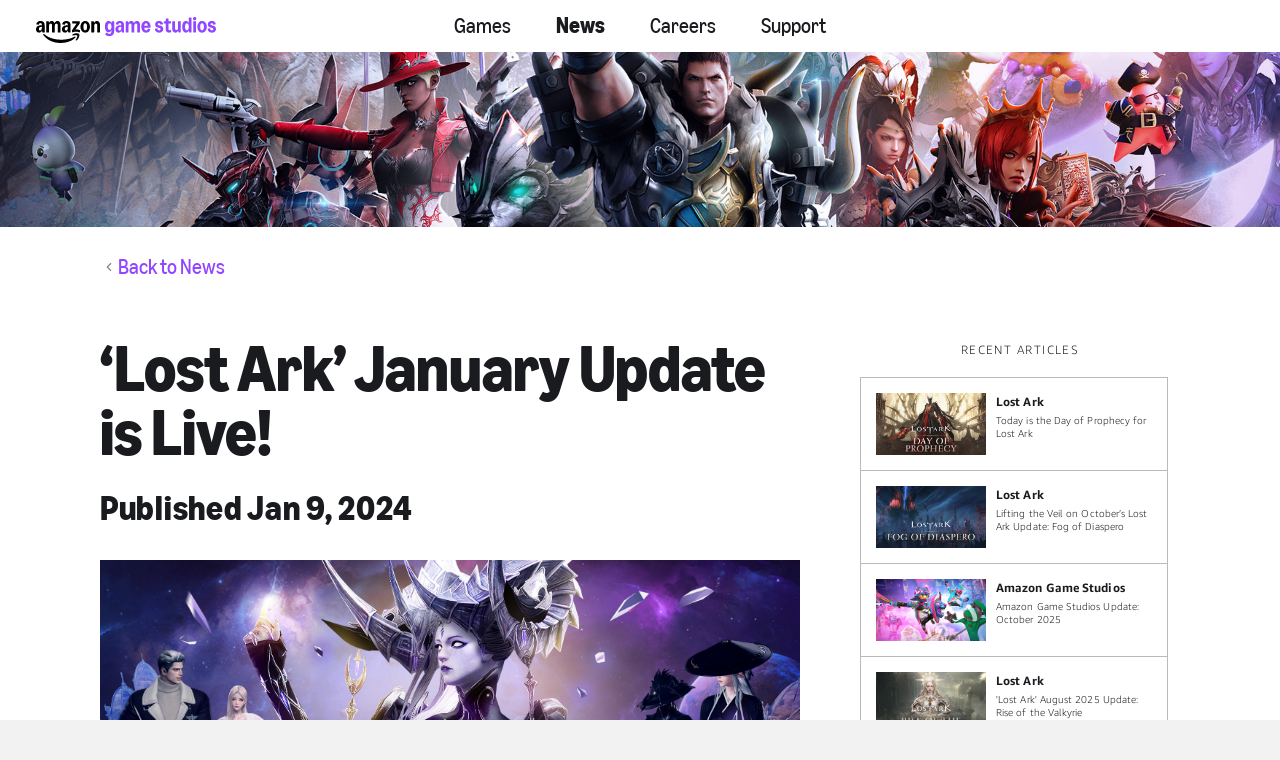

--- FILE ---
content_type: text/html;charset=UTF-8
request_url: https://www.amazongamestudios.com/en-us/news/articles/lost-ark-jan-2024-live?language-picker=true&tag=lost-ark
body_size: 23534
content:
 





    <!doctype html>
    <html lang="en-us" data-agid-auth-state="agid-unauthenticated">
    <head>
    <meta http-equiv="X-UA-Compatible" content="IE=edge" />
    <meta charset="utf-8" />
    <meta name="viewport" content="width=device-width, initial-scale=1.0" />
    <meta name="format-detection" content="telephone=no" />
    <meta name="darkreader-lock">
    <meta property="og:locale" content="en_US" />
    <meta property="og:site_name" content="Amazon Game Studios" />
        <meta name="twitter:card" content="summary_large_image" />
        <meta name="twitter:site" content="@amzngamestudios" />
            <link rel="canonical" href="https://www.amazongamestudios.com/en-us/news/articles/lost-ark-jan-2024-live" />
            <meta property="og:url" content="https://www.amazongamestudios.com/en-us/news/articles/lost-ark-jan-2024-live" />
            <meta property="og:title" content="‘Lost Ark’ January Update is Live!" />
            <meta name="twitter:title" content="‘Lost Ark’ January Update is Live!" />
        <meta property="og:type" content="website" />
            <meta property="og:image" content="https://images.ctfassets.net/5lpapfxq15sk/4vjWA8kX3mKEpCDSBkrzcb/dd93a9570a78cc2df18eccb0321bfeef/EN_LA_FireUpTheNewYear_JanKeyArt_580x330_CT-003157.jpg" />
            <meta name="twitter:image" content="https://images.ctfassets.net/5lpapfxq15sk/4vjWA8kX3mKEpCDSBkrzcb/dd93a9570a78cc2df18eccb0321bfeef/EN_LA_FireUpTheNewYear_JanKeyArt_580x330_CT-003157.jpg" />
            <meta name="description" content="2024 kicks off with &#39;Lost Ark’s&#39; January update featuring a new Inferno Difficulty Raid, new Islands, events, and lots of rewards." />
            <meta property="og:description" content="2024 kicks off with &#39;Lost Ark’s&#39; January update featuring a new Inferno Difficulty Raid, new Islands, events, and lots of rewards." />
            <meta name="twitter:description" content="2024 kicks off with &#39;Lost Ark’s&#39; January update featuring a new Inferno Difficulty Raid, new Islands, events, and lots of rewards." />
            <meta name="keywords" content="Lost Ark" />
            <meta property="article:published_time" content="2024-01-09T07:00:00.000-08:00" />

    <title>‘Lost Ark’ January Update is Live! - News | Amazon Game Studios</title>

        <style nonce="e759d11f6e5b4245ac106ea0faeb9702">
            .is-siteLoading{visibility:hidden;}
            .id_37edde90-c758-45f4-9efb-055a16327b04 {
                background-color: currentColor;
            }
        </style>

        <link href="//d13pe3bn1jpqwf.cloudfront.net/statics/2026-01-07/resources/vendors.ad79e7178e4504e6cd98.css" rel="stylesheet">
        <link href="//d13pe3bn1jpqwf.cloudfront.net/statics/2026-01-07/resources/app.0928b65ea95eb1f76137.css" rel="stylesheet">

    <link href="//d13pe3bn1jpqwf.cloudfront.net/statics/2026-01-07/images/favicon.ico" rel="shortcut icon" >
    <link href="//d13pe3bn1jpqwf.cloudfront.net/statics/2026-01-07/images/apple-touch-icon.png" rel="apple-touch-icon" >
        <script nonce="e759d11f6e5b4245ac106ea0faeb9702">document.documentElement.className='is-siteLoading';</script>
    <script src="//d13pe3bn1jpqwf.cloudfront.net/statics/2026-01-07/resources/analytics.js" nonce="e759d11f6e5b4245ac106ea0faeb9702" crossorigin></script>

  <script nonce="e759d11f6e5b4245ac106ea0faeb9702">
    if (window.s) {
      s.account='amazongamestudiosprod';
      s.eVar74 = s.prop74 = 'ags-none';
      try {
        s.t();
      } catch (e) {}
    }
  </script>
  <noscript>
    <img src="//amazongamestudios.d2.sc.omtrdc.net/b/ss/amazongamestudiosprod/1/H.25.1--NS/0" height="1" width="1" border="0" alt="" />
  </noscript>
    </head>
        <body class="id_37edde90-c758-45f4-9efb-055a16327b04 ags-l-site">
<input type='hidden' name='__token__' value='hMoxQdx48v7wQfilNd+FOtJYwXU5Uqskvzt5XeTMV6VLAAAAAGlnWeczYzMyOWJiZC00YjBmLTQwOTYtOGQ0Yi0zNjk3MmU1ZmFjOTE=' />

        <nav class="ags-l-site-header ags-SiteHeader">
            <div class="ags-SiteHeader-nav-body js-productBar-navBarRoot">
                    <div class="ags-SiteHeader-content ">
                        <button class="ags-SiteHeader-skipToMainContent ags-Button--skipToMainContent js-skipToMainContent" data-analytics="header-skipToMainContent">
                            Skip to main Content
                        </button>
                            <div class="ags-SiteHeader-burgerWrapper is-control-wrapper">
                                <a tabindex="0" role="button" class="ags-SiteHeader-burger js-headerBurgerTarget js-fakeLinkButton--deprecated" aria-expanded="false" aria-controls="mobile-nav" aria-label="Navigation Menu">
                                    <div class="ags-SiteHeader-burger-bar"></div>
                                    <div class="ags-SiteHeader-burger-bar"></div>
                                    <div class="ags-SiteHeader-burger-bar"></div>
                                    <div class="ags-SiteHeader-burger-bar"></div>
                                </a>
                            </div>
                        <div class="ags-SiteHeader-logoWrapper">
                            <a  class="ags-SiteHeader-logoLink"
                                href="/en-us"
                                data-analytics="header-amazon-games"
                                aria-label="Amazon Game Studios Home"
                            >
    <svg xmlns="http://www.w3.org/2000/svg" version="1.1" viewBox="0 0 8241.515625 1159.203125">
        <defs>
            <style>
                .horizontalLogo {
                    fill: #9146ff;
                }
            </style>
        </defs>
        <path d="M486.000092,686.999955h96c4.390625,0,8.09375-1.5,11.09375-4.5s4.5-6.6875,4.5-11.09375v-270.609314c0-34.796875,6.09375-61.390625,18.296875-79.796875,12.203125-18.390625,29.90625-27.59375,53.109375-27.59375,21.1875,0,37.390625,7.8125,48.59375,23.40625,11.1875,15.59375,16.796875,38,16.796875,67.1875v287.406189c0,4.40625,1.5,8.09375,4.5,11.09375s6.703125,4.5,11.109375,4.5h96c4.390625,0,8.09375-1.5,11.09375-4.5s4.5-6.6875,4.5-11.09375v-270.609314c0-34.796875,6.09375-61.390625,18.296875-79.796875,12.203125-18.390625,29.90625-27.59375,53.109375-27.59375,21.1875,0,37.390625,7.8125,48.59375,23.40625,11.1875,15.59375,16.796875,38,16.796875,67.1875v287.406189c0,4.40625,1.5,8.09375,4.5,11.09375s6.703125,4.5,11.109375,4.5h96c4.390625,0,8.09375-1.5,11.09375-4.5s4.5-6.6875,4.5-11.09375v-296.999939c0-40.40625-5.8125-75.40625-17.40625-105s-28.296875-52.40625-50.09375-68.40625c-21.8125-16-47.5-24-77.09375-24-27.203125,0-51.796875,7.40625-73.796875,22.203125-22,14.8125-41.8125,37.40625-59.40625,67.796875h-4.796875c-11.609375-28.796875-28.109375-51-49.515625-66.59375s-46.890625-23.40625-76.484375-23.40625c-27.609375,0-51.515625,7.3125-71.703125,21.90625-20.203125,14.59375-35.703125,35.703125-46.5,63.296875h-4.796875l-12-58.796875c-.8125-4.796875-2.703125-8.59375-5.703125-11.40625-3-2.796875-6.703125-4.203125-11.09375-4.203125h-79.203125c-4.40625,0-8.109375,1.5-11.109375,4.5s-4.5,6.703125-4.5,11.109375v467.999939c0,4.40625,1.5,8.09375,4.5,11.09375s6.703125,4.5,11.109375,4.5ZM1407.000031,370.796891c-44.406189,0-83.109314,7.203125-116.109314,21.609375s-58.40625,35-76.203125,61.796875c-17.796875,26.8125-26.6875,58-26.6875,93.593689,0,29.609375,6,55.71875,18,78.3125s28.796875,40.203125,50.390625,52.796875c21.59375,12.578125,46.59375,18.890625,75,18.890625,29.203125,0,54.5-7.203125,75.906189-21.59375,21.390625-14.40625,37.484375-34.796875,48.296875-61.203125h4.796875l12,56.40625c2.40625,10.40625,8.40625,15.59375,18,15.59375h78c4.40625,0,8.109375-1.5,11.109375-4.5s4.5-6.6875,4.5-11.09375v-301.812439c0-62.78125-15.90625-110.578125-47.703125-143.390625-31.8125-32.796875-78.109375-49.203125-138.90625-49.203125-51.203064,0-93.703064,11.3125-127.499939,33.90625s-55.890625,54.296875-66.296875,95.09375c-1.59375,6.8125-1.296875,12.203125.90625,16.203125,2.1875,4,6.296875,6.609375,12.296875,7.796875l81.59375,14.40625c10,1.59375,16.59375-3.203125,19.8125-14.40625,10.390625-38.796875,33.984375-58.203125,70.796875-58.203125,22.796814,0,39.796814,7.5,50.999939,22.5,11.1875,15,16.796875,37.703125,16.796875,68.109375v12.59375c-12.8125-2.796875-29.40625-4.203125-49.796875-4.203125ZM1456.796906,474.000016c0,41.609375-6.609375,73.515564-19.796875,95.703064-13.203125,22.203125-32.203125,33.296875-56.999939,33.296875-18.8125,0-33.703125-6.296875-44.703125-18.890625s-16.5-29.5-16.5-50.703064c0-28.796875,9.5-51.703125,28.5-68.703125s44.890625-25.5,77.703064-25.5c10,0,20.59375,1,31.796875,3v31.796875ZM1996.203156,583.20308c-26-11.1875-51.109375-19.296875-75.3125-24.296875s-50.703125-7.5-79.5-7.5c-11.59375,0-23,1-34.1875,3l186-255.609314c4.78125-6.390625,7.1875-13.984375,7.1875-22.796875v-72.59375c0-4.40625-1.5-8.109375-4.5-11.109375s-6.703125-4.5-11.09375-4.5h-315.59375c-4.40625,0-8.109375,1.5-11.109375,4.5s-4.5,6.703125-4.5,11.109375v69.59375c0,4.40625,1.5,8.09375,4.5,11.09375s6.703125,4.5,11.109375,4.5h192l-205.203125,287.406189c-4.8125,6.40625-7.203125,14-7.203125,22.796875v73.796875c0,6,2,10.109375,6,12.3125,4,2.1875,9,2.296875,15,.296875,31.1875-10.796875,59.6875-18.59375,85.5-23.40625,25.796875-4.796875,52.09375-7.203125,78.90625-7.203125,27.1875,0,52.296875,2.3125,75.296875,6.90625,23,4.609375,49.5,12.515625,79.5,23.703125,6,2.390625,11,2.484375,15,.296875s6-6.5,6-12.90625v-69c0-9.59375-4.609375-16.390625-13.796875-20.390625ZM2363.093781,210.906266c-33-22.59375-69.90625-33.90625-110.703125-33.90625-40.40625,0-77.09375,11.3125-110.09375,33.90625s-58.90625,53.796875-77.703125,93.59375c-18.8125,39.8125-28.203125,84.109375-28.203125,132.90625s9.390625,93.09375,28.203125,132.890564c18.796875,39.8125,44.703125,71.015625,77.703125,93.609375s69.6875,33.890625,110.09375,33.890625c40.796875,0,77.703125-11.296875,110.703125-33.890625s58.999939-53.796875,77.999939-93.609375c19-39.796814,28.5-84.093689,28.5-132.890564s-9.5-93.09375-28.5-132.90625c-19-39.796875-44.999939-71-77.999939-93.59375ZM2315.390656,554.70308c-14.796875,27.40625-35.796875,41.09375-63,41.09375s-48-13.6875-62.40625-41.09375c-14.40625-27.406189-21.59375-66.499939-21.59375-117.296814s7.1875-89.890625,21.59375-117.296875,35.203125-41.109375,62.40625-41.109375,48.203125,13.703125,63,41.109375,22.203125,66.5,22.203125,117.296875-7.40625,89.890625-22.203125,117.296814ZM2914.796845,269.406266c-12-29.59375-29.109375-52.40625-51.296875-68.40625-22.203125-16-48.5-24-78.90625-24-28.40625,0-53.09375,7.40625-74.09375,22.203125-21,14.8125-36.90625,35.8125-47.703125,63h-4.796875l-12-58.796875c-.8125-4.796875-2.703125-8.59375-5.703125-11.40625-3-2.796875-6.703125-4.203125-11.09375-4.203125h-79.203125c-4.40625,0-8.109375,1.5-11.109375,4.5s-4.5,6.703125-4.5,11.109375v467.999939c0,4.40625,1.5,8.09375,4.5,11.09375s6.703125,4.5,11.109375,4.5h96c4.390625,0,8.09375-1.5,11.09375-4.5s4.5-6.6875,4.5-11.09375v-270.609314c0-34.796875,6.390625-61.390625,19.203125-79.796875,12.796875-18.390625,31.390625-27.59375,55.796875-27.59375,22,0,39,7.8125,51,23.40625s18,38,18,67.1875v287.406189c0,4.40625,1.5,8.09375,4.5,11.09375s6.703125,4.5,11.109375,4.5h96c4.390625,0,8.09375-1.5,11.09375-4.5s4.5-6.6875,4.5-11.09375v-296.999939c0-40.40625-6-75.40625-18-105ZM391.500092,682.499955c3-3,4.5-6.6875,4.5-11.09375v-301.812439c0-62.78125-15.90625-110.578125-47.703125-143.390625-31.8125-32.796875-78.109375-49.203125-138.90625-49.203125-51.203125,0-93.703125,11.3125-127.5,33.90625s-55.890625,54.296875-66.296875,95.09375c-1.59375,6.8125-1.296875,12.203125.90625,16.203125,2.1875,4,6.296875,6.609375,12.296875,7.796875l81.59375,14.40625c10,1.59375,16.59375-3.203125,19.8125-14.40625,10.390625-38.796875,33.984375-58.203125,70.796875-58.203125,22.796875,0,39.796875,7.5,51,22.5,11.1875,15,16.796875,37.703125,16.796875,68.109375v12.59375c-12.8125-2.796875-29.40625-4.203125-49.796875-4.203125-44.40625,0-83.109375,7.203125-116.109375,21.609375s-58.40625,35-76.203125,61.796875C8.890717,481.015641.000092,512.203141.000092,547.79683.000092,577.406205,6.000092,603.51558,18.000092,626.10933s28.796875,40.203125,50.390625,52.796875c21.59375,12.578125,46.59375,18.890625,75,18.890625,29.203125,0,54.5-7.203125,75.90625-21.59375,21.390625-14.40625,37.484375-34.796875,48.296875-61.203125h4.796875l12,56.40625c2.40625,10.40625,8.40625,15.59375,18,15.59375h78c4.40625,0,8.109375-1.5,11.109375-4.5ZM268.796967,474.000016c0,41.609375-6.609375,73.515564-19.796875,95.703064-13.203125,22.203125-32.203125,33.296875-57,33.296875-18.8125,0-33.703125-6.296875-44.703125-18.890625s-16.5-29.5-16.5-50.703064c0-28.796875,9.5-51.703125,28.5-68.703125s44.890625-25.5,77.703125-25.5c10,0,20.59375,1,31.796875,3v31.796875ZM1926.890656,734.999955c-25.796875-7.203125-51.6875-10.796875-77.6875-10.796875-50.8125,0-99.015625,12-144.609375,36-16.8125,9.1875-29.40625,17.796875-37.796875,25.796875-8.40625,8-10.59375,16.390625-6.59375,25.203125,2.78125,6.390625,8.1875,10.09375,16.1875,11.09375s19.390625.09375,34.203125-2.703125c24-5.203125,49-8.703125,75-10.484375,26-1.8125,48.59375-1.40625,67.796875,1.203125,19.203125,2.578125,31.203125,7.28125,36,14.09375,7.203125,10.78125,4.703125,33.578125-7.5,68.390625-12.203125,34.796875-28.703125,68.59375-49.5,101.40625-8,13.1875-12.8125,23.59375-14.40625,31.203125-1.59375,7.578125.40625,13.984375,6.015625,19.1875,3.59375,3.59375,7.59375,5.40625,12,5.40625,11.59375,0,28.390625-10.203125,50.390625-30.59375,39.59375-34.40625,67.40625-75.21875,83.40625-122.40625,8.796875-24.40625,14.203125-50,16.203125-76.796875,2-26.8125-1-46.015625-9-57.609375-7.609375-11.203125-24.3125-20.40625-50.109375-27.59375ZM1781.390656,872.406205c-8.40625,2-20.203125,7-35.390625,15-73.203125,38.390625-162.296875,69.09375-267.296875,92.09375-104.999939,23-214.499939,34.5-328.499939,34.5-141.21875,0-277.625-19.203125-409.21875-57.59375-131.59375-38.421875-248.1875-98.40625-349.78125-180-14.8125-11.609375-26.703125-19.015625-35.703125-22.203125-9-3.203125-16.3125-2.609375-21.90625,1.796875-7.59375,6-9.203125,16-4.796875,30,4,12.390625,13.390625,27.796875,28.203125,46.203125,59.59375,73.59375,130.578125,134.78125,212.984375,183.59375,82.40625,48.796875,170.703125,84.890625,264.90625,108.3125,94.203125,23.390625,190.5,35.09375,288.90625,35.09375,126,0,246-18.3125,359.999939-54.890625,114-36.609375,209.1875-87.90625,285.59375-153.90625,26.796875-23.609375,40.203125-42.40625,40.203125-56.40625,0-5.203125-2.203125-10.40625-6.59375-15.59375-6-6-13.203125-8-21.609375-6Z"/>
        <path class="horizontalLogo" d="M3244.168945,834c-30.40625-14-55-35.40625-73.796875-64.203125-6.796875-9.59375-5.796875-17.59375,3-24l69-49.203125c8.796875-6,15.796875-4.609375,21,4.203125,11.203125,18.40625,24.40625,31.90625,39.609375,40.515625,15.1875,8.578125,33.390625,12.890625,54.59375,12.890625,29.1875,0,52.296875-9.3125,69.296875-27.890625,17-18.609375,25.5-43.90625,25.5-75.90625v-55.8125h-4.796875c-10.40625,27.21875-26.703125,48.625-48.90625,64.21875s-47.5,23.390625-75.890625,23.390625c-33.609375,0-63.21875-10.5-88.8125-31.5s-45.390625-50.59375-59.390625-88.796875-21-82.5-21-132.90625c0-50.390625,7-94.6875,21-132.890625s33.796875-67.8125,59.390625-88.8125,55.203125-31.5,88.8125-31.5c28.390625,0,54.1875,7.8125,77.390625,23.40625s40.203125,36.59375,51.015625,63h4.796875l12-58.796875c2-10.40625,7.59375-15.609375,16.796875-15.609375h79.203125c4.390625,0,8.09375,1.5,11.09375,4.5s4.5,6.703125,4.5,11.109375v438c0,41.59375-9.40625,78.578125-28.203125,111-18.796875,32.390625-45,57.59375-78.59375,75.59375-33.609375,18-72.015625,27-115.203125,27-45.203125,0-83-7-113.40625-21ZM3308.075195,536.109375c15,26.203125,35.5,39.296875,61.5,39.296875,26.796875,0,47.703125-13,62.703125-39s22.5-61.796875,22.5-107.40625c0-45.59375-7.5-81.40625-22.5-107.40625s-35.90625-39-62.703125-39c-26,0-46.5,13.109375-61.5,39.3125s-22.5,61.90625-22.5,107.09375c0,45.203125,7.5,80.90625,22.5,107.109375Z"/>
        <path class="horizontalLogo" d="M3706.461914,680.109375c-21.796875-12.59375-38.6875-30.40625-50.6875-53.40625s-18-49.296875-18-78.90625c0-35.59375,9-66.78125,27-93.59375,18-26.796875,43.5-47.5,76.5-62.09375s71.6875-21.90625,116.09375-21.90625c20,0,36.390625,1.40625,49.203125,4.203125v-12.609375c0-31.1875-5.5-54.1875-16.5-69-11-14.796875-27.90625-22.203125-50.703125-22.203125-36,0-59.609375,19.609375-70.796875,58.8125-3.203125,11.203125-9.609375,16-19.203125,14.390625l-84-14.390625c-4.8125-.796875-8.40625-3.09375-10.796875-6.90625-2.40625-3.796875-2.796875-8.703125-1.203125-14.703125,10.796875-42.390625,33-74.984375,66.59375-97.796875,33.59375-22.796875,76.203125-34.203125,127.8125-34.203125,60.796875,0,107,16.5,138.59375,49.5s47.40625,80.90625,47.40625,143.703125v302.40625c0,4.40625-1.40625,8.09375-4.203125,11.09375-2.8125,3-6.609375,4.5-11.40625,4.5h-79.1875c-8.8125,0-14.40625-5.1875-16.8125-15.59375l-12-56.40625h-4.796875c-10.8125,26.8125-26.8125,47.515625-48,62.109375-21.203125,14.578125-46.40625,21.890625-75.59375,21.890625-28.40625,0-53.515625-6.3125-75.3125-18.890625ZM3785.071289,585c11,12.8125,25.890625,19.203125,44.703125,19.203125,25.1875,0,44.296875-11.09375,57.296875-33.296875s19.5-54.703125,19.5-97.5v-31.203125c-9.609375-2.40625-20.015625-3.609375-31.203125-3.609375-32.8125,0-58.8125,8.609375-78,25.8125-19.203125,17.203125-28.796875,40.203125-28.796875,69,0,21.59375,5.5,38.796875,16.5,51.59375Z"/>
        <path class="horizontalLogo" d="M4126.162109,687c-4,0-7.609375-1.59375-10.796875-4.796875-3.203125-3.1875-4.796875-6.796875-4.796875-10.796875V203.40625c0-4.796875,1.5-8.59375,4.5-11.40625,3-2.796875,6.6875-4.203125,11.09375-4.203125h79.203125c9.1875,0,14.796875,5.203125,16.796875,15.609375l12,58.796875h4.796875c10.796875-28,26.390625-49.390625,46.796875-64.203125,20.40625-14.796875,44.40625-22.203125,72.015625-22.203125,29.1875,0,54.390625,7.609375,75.59375,22.8125,21.1875,15.203125,37.390625,36.40625,48.59375,63.59375h4.8125c18-28.796875,38.09375-50.390625,60.296875-64.796875,22.1875-14.40625,47.09375-21.609375,74.703125-21.609375,29.59375,0,55.28125,8,77.09375,24,21.796875,16,38.390625,38.90625,49.796875,68.703125,11.40625,29.8125,17.109375,64.90625,17.109375,105.296875v297.609375c0,4.40625-1.40625,8.09375-4.203125,11.09375-2.8125,3-6.609375,4.5-11.40625,4.5h-96c-4,0-7.609375-1.59375-10.796875-4.796875-3.203125-3.1875-4.796875-6.796875-4.796875-10.796875v-288c0-29.59375-5.609375-52.203125-16.8125-67.796875s-27.203125-23.40625-47.984375-23.40625c-23.609375,0-41.515625,9.203125-53.703125,27.609375-12.203125,18.40625-18.296875,45.203125-18.296875,80.390625v271.203125c0,4.40625-1.40625,8.09375-4.203125,11.09375-2.8125,3-6.609375,4.5-11.40625,4.5h-96c-4,0-7.609375-1.59375-10.796875-4.796875-3.203125-3.1875-4.796875-6.796875-4.796875-10.796875v-288c0-29.59375-5.609375-52.203125-16.8125-67.796875s-27.203125-23.40625-47.984375-23.40625c-23.609375,0-41.515625,9.203125-53.703125,27.609375-12.203125,18.40625-18.296875,45.203125-18.296875,80.390625v271.203125c0,4.40625-1.40625,8.09375-4.203125,11.09375-2.8125,3-6.609375,4.5-11.40625,4.5h-96Z"/>
        <path class="horizontalLogo" d="M4850.652344,304.5c18.59375-40.1875,44.296875-71.6875,77.109375-94.5,32.796875-22.796875,70.203125-34.203125,112.203125-34.203125,40.390625,0,76.28125,11,107.6875,33s55.796875,52.5,73.203125,91.5,26.109375,83.5,26.109375,133.5v25.203125c0,4.8125-1.5,8.609375-4.5,11.40625s-7.109375,4.1875-12.296875,4.1875h-274.203125c6,82.40625,34,123.609375,84,123.609375,41.1875,0,66.796875-21.390625,76.796875-64.203125,2.390625-10,8.390625-14,18-12l88.796875,19.796875c10.796875,2.40625,14.390625,8.8125,10.796875,19.203125-15.203125,44.40625-39.609375,78.5-73.203125,102.296875s-74,35.703125-121.1875,35.703125c-42.40625,0-80.015625-10.8125-112.8125-32.390625-32.796875-21.59375-58.390625-52-76.796875-91.203125s-27.59375-84-27.59375-134.40625c0-50.796875,9.296875-96.296875,27.890625-136.5ZM5117.355469,390.59375c-3.59375-37.59375-11.890625-65.984375-24.890625-85.1875s-30.5-28.8125-52.5-28.8125c-21.609375,0-39.71875,9.8125-54.3125,29.40625-14.59375,19.609375-24.09375,47.8125-28.484375,84.59375h160.1875Z"/>
        <path class="horizontalLogo" d="M5717.352539,341.40625c-4.8125.796875-8.90625.1875-12.3125-1.8125s-5.296875-5.390625-5.6875-10.1875c-2.8125-16.796875-10.109375-29.796875-21.90625-39s-26.296875-13.8125-43.5-13.8125-31,4.109375-41.40625,12.3125-15.59375,19.09375-15.59375,32.6875c0,24.40625,18.390625,41.015625,55.203125,49.8125l70.203125,17.390625c42.796875,10.40625,74.203125,27.8125,94.203125,52.203125,20,24.40625,30,55.59375,30,93.59375,0,31.21875-8.203125,59.3125-24.609375,84.3125s-38.90625,44.609375-67.5,58.796875-60.5,21.296875-95.6875,21.296875c-51.21875,0-94.625-13.6875-130.21875-41.09375s-56.796875-67.296875-63.59375-119.703125c-.796875-4.796875,0-8.796875,2.40625-12,2.390625-3.1875,5.984375-5.1875,10.796875-6l82.796875-15.609375c5.59375-.78125,9.90625.015625,12.90625,2.40625,3,2.40625,5.09375,6.796875,6.296875,13.203125,4,26,12.796875,45.5,26.390625,58.5s31,19.5,52.21875,19.5c19.1875,0,34.6875-4.6875,46.484375-14.09375s17.703125-22.109375,17.703125-38.109375c0-15.1875-4.609375-27.390625-13.796875-36.59375-9.203125-9.203125-23.796875-16.203125-43.796875-21l-52.203125-12.609375c-50.40625-12.390625-86.296875-30.6875-107.703125-54.890625s-32.09375-54.703125-32.09375-91.5c0-32,8-59.5,24-82.5s37.59375-40.59375,64.796875-52.796875c27.1875-12.203125,57.796875-18.3125,91.796875-18.3125,50.40625,0,91,11.90625,121.796875,35.703125,30.796875,23.8125,50.796875,55.90625,60.015625,96.296875,2.390625,11.203125-1.609375,17.609375-12,19.203125l-86.40625,14.40625Z"/>
        <path class="horizontalLogo" d="M6193.745117,659.40625c.796875,3.59375.296875,6.703125-1.5,9.296875s-5.5,5.5-11.09375,8.703125c-24.8125,13.59375-54.40625,20.390625-88.796875,20.390625-30.8125,0-58.109375-6.3125-81.90625-18.890625-23.8125-12.59375-42.203125-30.703125-55.203125-54.296875s-19.5-51.609375-19.5-84.015625v-252h-69.59375c-4.8125,0-8.609375-1.390625-11.40625-4.1875s-4.1875-6.59375-4.1875-11.40625v-58.796875c0-8.796875,5.1875-14,15.59375-15.609375l69.59375-10.796875,13.203125-103.203125c1.1875-10.390625,6.390625-15.59375,15.609375-15.59375h82.796875c4.796875,0,8.59375,1.40625,11.390625,4.203125,2.796875,2.8125,4.203125,6.609375,4.203125,11.390625v103.203125h100.796875c4.796875,0,8.59375,1.40625,11.40625,4.203125,2.796875,2.8125,4.203125,6.609375,4.203125,11.40625v69.59375c0,4.8125-1.40625,8.609375-4.203125,11.40625-2.8125,2.796875-6.609375,4.1875-11.40625,4.1875h-100.796875v232.8125c0,44.796875,16.59375,67.1875,49.796875,67.1875,14.796875,0,30-4.59375,45.609375-13.796875,4.796875-2.796875,9.09375-3.703125,12.890625-2.703125s6.296875,4.109375,7.5,9.3125l15,78Z"/>
        <path class="horizontalLogo" d="M6615.537109,187.796875c4.40625,0,8.109375,1.5,11.109375,4.5s4.5,6.703125,4.5,11.109375v468c0,4.796875-1.5,8.59375-4.5,11.390625-3,2.8125-6.703125,4.203125-11.109375,4.203125h-79.1875c-9.21875,0-14.8125-5.1875-16.8125-15.59375l-12-58.8125h-4.796875c-10.8125,28-26.40625,49.40625-46.796875,64.203125-20.40625,14.796875-44.796875,22.203125-73.203125,22.203125-29.59375,0-55.390625-7.90625-77.390625-23.703125s-38.8125-38.390625-50.40625-67.796875c-11.609375-29.390625-17.40625-64.09375-17.40625-104.09375V203.40625c0-4.40625,1.390625-8.109375,4.203125-11.109375,2.796875-3,6.59375-4.5,11.40625-4.5h96c4.390625,0,8.09375,1.5,11.09375,4.5s4.5,6.703125,4.5,11.109375v290.390625c0,28.8125,5.59375,50.8125,16.796875,66,11.203125,15.203125,27.609375,22.796875,49.203125,22.796875,24,0,42.1875-8.890625,54.59375-26.6875s18.609375-44.09375,18.609375-78.90625V203.40625c0-4.40625,1.390625-8.109375,4.203125-11.109375,2.796875-3,6.59375-4.5,11.390625-4.5h96Z"/>
        <path class="horizontalLogo" d="M6775.138672,666.296875c-26-21.796875-46.109375-52.390625-60.296875-91.796875-14.203125-39.390625-21.296875-85.09375-21.296875-137.09375s7.09375-97.6875,21.296875-137.09375c14.1875-39.40625,34.296875-70,60.296875-91.8125,26-21.796875,56-32.703125,90-32.703125,26.796875,0,50.203125,6.8125,70.203125,20.40625s37.390625,34.390625,52.203125,62.390625h4.796875V42.59375c0-4.78125,1.390625-8.578125,4.203125-11.390625,2.796875-2.796875,6.59375-4.203125,11.390625-4.203125h96c4.40625,0,8.109375,1.5,11.109375,4.5s4.5,6.703125,4.5,11.09375v628.8125c0,4-1.5,7.609375-4.5,10.796875-3,3.203125-6.703125,4.796875-11.109375,4.796875h-79.1875c-8.8125,0-14.40625-5.1875-16.8125-15.59375l-12-58.8125h-4.796875c-10.8125,26-27.703125,46.90625-50.703125,62.703125s-48.109375,23.703125-75.296875,23.703125c-34,0-64-10.90625-90-32.703125ZM6972.544922,552c14.796875-26.796875,22.203125-65,22.203125-114.59375s-7.40625-87.796875-22.203125-114.609375c-14.8125-26.796875-35.8125-40.203125-63-40.203125-27.203125,0-48,13.40625-62.40625,40.203125-14.40625,26.8125-21.59375,65.015625-21.59375,114.609375s7.1875,87.796875,21.59375,114.59375c14.40625,26.8125,35.203125,40.203125,62.40625,40.203125,27.1875,0,48.1875-13.390625,63-40.203125Z"/>
        <path class="horizontalLogo" d="M7210.739258,128.40625c-14.40625-13.59375-21.59375-31.59375-21.59375-54,0-22.796875,7.09375-40.890625,21.296875-54.296875,14.1875-13.40625,31.890625-20.109375,53.09375-20.109375,21.1875,0,38.890625,6.703125,53.09375,20.109375s21.3125,31.5,21.3125,54.296875c0,22.40625-7.203125,40.40625-21.609375,54s-32,20.390625-52.796875,20.390625c-20.8125,0-38.40625-6.796875-52.796875-20.390625ZM7215.536133,687c-4.8125,0-8.609375-1.390625-11.40625-4.203125-2.796875-2.796875-4.1875-6.59375-4.1875-11.390625V203.40625c0-4.796875,1.390625-8.59375,4.1875-11.40625,2.796875-2.796875,6.59375-4.203125,11.40625-4.203125h96c10.40625,0,15.609375,5.203125,15.609375,15.609375v468c0,4.796875-1.40625,8.59375-4.203125,11.390625-2.8125,2.8125-6.609375,4.203125-11.40625,4.203125h-96Z"/>
        <path class="horizontalLogo" d="M7493.919922,664.796875c-32.796875-22.796875-58.6875-54.09375-77.6875-93.890625s-28.5-84.296875-28.5-133.5,9.5-93.703125,28.5-133.5,44.890625-71.09375,77.6875-93.90625c32.796875-22.796875,69.40625-34.203125,109.8125-34.203125,40.78125,0,77.6875,11.40625,110.6875,34.203125,33,22.8125,59,54.109375,78,93.90625s28.5,84.296875,28.5,133.5-9.5,93.703125-28.5,133.5-45,71.09375-78,93.890625-69.90625,34.203125-110.6875,34.203125c-40.40625,0-77.015625-11.40625-109.8125-34.203125ZM7667.013672,555.90625c14.59375-27.40625,21.90625-66.90625,21.90625-118.5s-7.3125-91.09375-21.90625-118.5-35.6875-41.109375-63.28125-41.109375c-27.21875,0-48.015625,13.703125-62.40625,41.109375-14.40625,27.40625-21.59375,66.90625-21.59375,118.5s7.1875,91.09375,21.59375,118.5c14.390625,27.40625,35.1875,41.09375,62.40625,41.09375,27.59375,0,48.6875-13.6875,63.28125-41.09375Z"/>
        <path class="horizontalLogo" d="M8132.3125,341.40625c-4.8125.796875-8.90625.1875-12.3125-1.8125s-5.296875-5.390625-5.6875-10.1875c-2.8125-16.796875-10.109375-29.796875-21.90625-39s-26.296875-13.8125-43.5-13.8125-31,4.109375-41.40625,12.3125-15.59375,19.09375-15.59375,32.6875c0,24.40625,18.390625,41.015625,55.203125,49.8125l70.203125,17.390625c42.796875,10.40625,74.203125,27.8125,94.203125,52.203125,20,24.40625,30,55.59375,30,93.59375,0,31.21875-8.203125,59.3125-24.609375,84.3125s-38.90625,44.609375-67.5,58.796875-60.5,21.296875-95.6875,21.296875c-51.21875,0-94.625-13.6875-130.21875-41.09375s-56.796875-67.296875-63.59375-119.703125c-.796875-4.796875,0-8.796875,2.40625-12,2.390625-3.1875,5.984375-5.1875,10.796875-6l82.796875-15.609375c5.59375-.78125,9.90625.015625,12.90625,2.40625,3,2.40625,5.09375,6.796875,6.296875,13.203125,4,26,12.796875,45.5,26.390625,58.5s31,19.5,52.21875,19.5c19.1875,0,34.6875-4.6875,46.484375-14.09375s17.703125-22.109375,17.703125-38.109375c0-15.1875-4.609375-27.390625-13.796875-36.59375-9.203125-9.203125-23.796875-16.203125-43.796875-21l-52.203125-12.609375c-50.40625-12.390625-86.296875-30.6875-107.703125-54.890625s-32.09375-54.703125-32.09375-91.5c0-32,8-59.5,24-82.5s37.59375-40.59375,64.796875-52.796875c27.1875-12.203125,57.796875-18.3125,91.796875-18.3125,50.40625,0,91,11.90625,121.796875,35.703125,30.796875,23.8125,50.796875,55.90625,60.015625,96.296875,2.390625,11.203125-1.609375,17.609375-12,19.203125l-86.40625,14.40625Z"/>
    </svg>
                            </a>
                        </div>
<ul class="ags-SiteHeader-navMenu ags-SiteHeader-navMenu--desktop " >
    <li class="ags-SiteHeader-navMenu-item ">
        <a class="ags-SiteHeader-navMenu-item-link js-productBar-navElement u-cursor-pointer "
                href="/en-us/games"
            data-analytics="header-games"
        >
            Games
        </a>
    </li>
    <li class="ags-SiteHeader-navMenu-item is-active">
        <a class="ags-SiteHeader-navMenu-item-link js-productBar-nextNavElement"
            href="/en-us/news"
            data-analytics="header-news"
                aria-current="page"
        >
            News
        </a>
    </li>
        <li class="ags-SiteHeader-navMenu-item ">
            <a class="ags-SiteHeader-navMenu-item-link"
                href="/en-us/careers"
                data-analytics="header-careers"
            >
                Careers
            </a>
        </li>
    <li class="ags-SiteHeader-navMenu-item ">
        <a class="ags-SiteHeader-navMenu-item-link"
            href="/en-us/support"
            data-analytics="header-support"
        >
            Support
        </a>
    </li>
</ul>
<ul class="ags-SiteHeader-navMenu ags-SiteHeader-navMenu--mobile js-headerNavMenu" id=mobile-nav role=menu aria-hidden=true>
    <li class="ags-SiteHeader-navMenu-item ">
        <a class="ags-SiteHeader-navMenu-item-link js-productBar-navElement u-cursor-pointer "
                href="/en-us/games"
            data-analytics="header-games"
        >
            Games
        </a>
    </li>
    <li class="ags-SiteHeader-navMenu-item is-active">
        <a class="ags-SiteHeader-navMenu-item-link js-productBar-nextNavElement"
            href="/en-us/news"
            data-analytics="header-news"
                aria-current="page"
        >
            News
        </a>
    </li>
        <li class="ags-SiteHeader-navMenu-item ">
            <a class="ags-SiteHeader-navMenu-item-link"
                href="/en-us/careers"
                data-analytics="header-careers"
            >
                Careers
            </a>
        </li>
    <li class="ags-SiteHeader-navMenu-item ">
        <a class="ags-SiteHeader-navMenu-item-link"
            href="/en-us/support"
            data-analytics="header-support"
        >
            Support
        </a>
    </li>
</ul>
                        <div class="ags-SiteHeader-content-right"></div>
                    </div>
            </div>
        </nav>
            <main class="ags-l-site-main ags-body  js-siteMain">

    <section class="ags-Module">
    <div class="ags-NewsArticlePage" id="module-23mdk6q2E1oPjyz6PZHg47">


    <section class="
        id_2cbf3a04-3436-4e74-bd96-85c213b5b119
        ags-Module
        ags-ContentModule
        ags-ContentModule--center
        
        ags-ContentModule--heightLarge
        js-pending-animation-in

        
        
        

        ags-ContentModule--hasHorizontalFade
        
        
        ags-ContentModule--verticalCenter
        ags-ContentModule--Background
        
        ags-NewsArticlePage-header

        js-ContentModule
    "
    data-alignment="center"
    
    >
        <style nonce="e759d11f6e5b4245ac106ea0faeb9702">

.id_2cbf3a04-3436-4e74-bd96-85c213b5b119 {
    background-color: #0F1518 !important;
}
.id_2cbf3a04-3436-4e74-bd96-85c213b5b119 > .ags-ContentModule-backgroundContainer {
    color: #0F1518 !important;
}
.id_2cbf3a04-3436-4e74-bd96-85c213b5b119 .ags-ContentModule-backgroundContainer-background--mobile {
    
      background-image: url(//images.ctfassets.net/5lpapfxq15sk/2I4qSljzX9WwlQ4LErLNce/6b0dbb136179c33fc3cfbcae006c78ca/LANEWS-mob.jpg) !important;

      @supports (background-image: url(//images.ctfassets.net/5lpapfxq15sk/2I4qSljzX9WwlQ4LErLNce/6b0dbb136179c33fc3cfbcae006c78ca/LANEWS-mob.jpg?fm=webp)) {
        background-image: url(//images.ctfassets.net/5lpapfxq15sk/2I4qSljzX9WwlQ4LErLNce/6b0dbb136179c33fc3cfbcae006c78ca/LANEWS-mob.jpg?fm=webp) !important;
      }
    
}
.id_2cbf3a04-3436-4e74-bd96-85c213b5b119 .BackgroundFade--bottom {
    
        background: linear-gradient(0deg, #0F1518, hsla(0,0%,100%,0)) !important;
        background: linear-gradient(0deg, #0F1518, #0F151800) !important;
     !important;
}
.id_2cbf3a04-3436-4e74-bd96-85c213b5b119 .BackgroundFade--left {
    
        background: linear-gradient(90deg, #0F1518, hsla(0,0%,100%,0)) !important;
        background: linear-gradient(90deg, #0F1518, #0F151800) !important;
     !important;
}
.id_2cbf3a04-3436-4e74-bd96-85c213b5b119 .BackgroundFade--right {
    
        background: linear-gradient(270deg, #0F1518, hsla(0,0%,100%,0)) !important;
        background: linear-gradient(270deg, #0F1518, #0F151800) !important;
     !important;
}
.id_2cbf3a04-3436-4e74-bd96-85c213b5b119 .ags-ContentModule-backgroundContainer-background--desktop {
    
      background-image: url(//images.ctfassets.net/5lpapfxq15sk/3rqastGALEE7Qa10fQN6F0/f7efd5a9905b6f74ea1e054ed6146365/LANEWS-web.jpg) !important;

      @supports (background-image: url(//images.ctfassets.net/5lpapfxq15sk/3rqastGALEE7Qa10fQN6F0/f7efd5a9905b6f74ea1e054ed6146365/LANEWS-web.jpg?fm=webp)) {
        background-image: url(//images.ctfassets.net/5lpapfxq15sk/3rqastGALEE7Qa10fQN6F0/f7efd5a9905b6f74ea1e054ed6146365/LANEWS-web.jpg?fm=webp) !important;
      }
    
    color: #0F1518 !important;
}
.id_2cbf3a04-3436-4e74-bd96-85c213b5b119 .ags-ContentModule-backgroundContainer-background::before {
    
}
.id_2cbf3a04-3436-4e74-bd96-85c213b5b119 .ags-ContentModule-backgroundContainer-background::after {
    
}
        </style>
        <div class="ags-ContentModule-backgroundContainer ags-l-backgroundArea">
            <div class="
                    ags-ContentModule-backgroundContainer-background
                    ags-ContentModule-backgroundContainer-background--mobile
                "
            >
                <div class="BackgroundFade BackgroundFade--bottom"></div>


  <picture>
        <source srcset="//images.ctfassets.net/5lpapfxq15sk/2I4qSljzX9WwlQ4LErLNce/6b0dbb136179c33fc3cfbcae006c78ca/LANEWS-mob.jpg?fm=webp" type="image/webp">
      <source srcset="//images.ctfassets.net/5lpapfxq15sk/2I4qSljzX9WwlQ4LErLNce/6b0dbb136179c33fc3cfbcae006c78ca/LANEWS-mob.jpg" type="image/jpg">
      <img src="//images.ctfassets.net/5lpapfxq15sk/2I4qSljzX9WwlQ4LErLNce/6b0dbb136179c33fc3cfbcae006c78ca/LANEWS-mob.jpg" alt="Background game scene" class="ags-ContentModule-backgroundContainer-background-butActuallyForeground js-preventDragStart"  aria-hidden="false">
  </picture>
            </div>
            <div class="ags-ContentModule-backgroundContainer-background ags-ContentModule-backgroundContainer-background--desktop">
                <div class="BackgroundFade BackgroundFade--left"></div>
                <div class="BackgroundFade BackgroundFade--right"></div>
            </div>
        </div>
        <div class="ags-ContentModule-foregroundContainer ags-l-contentArea js-ContentModule-contentArea">
            <div class="ags-ContentModule-text  ">
                            <hgroup>
                    <h2 class="ags-ContentModule-text-heading"></h2>
            </hgroup>

            </div>
            
        </div>
    <div class="ags-EditPreview-fileSize ags-EditPreview-fileSize--background ags-EditPreview-fileSize--desktop js-EditPreview-fileSize  u-hidden" data-size="251">251 KB</div>
    <div class="ags-EditPreview-fileSize ags-EditPreview-fileSize--background ags-EditPreview-fileSize--mobile js-EditPreview-fileSize  u-hidden" data-size="81">81 KB</div>
    </section>
        <div class="ags-NewsArticlePage-contentWrapper">
            <div class="ags-NewsArticlePage-breadcrumbs">
                    <svg class="ags-Support-icon-arrow--small" focusable="false" aria-hidden="true" version="1.1" xmlns="http://www.w3.org/2000/svg" xmlns:xlink="http://www.w3.org/1999/xlink"
         viewBox="0 0 88.7 151.3" xml:space="preserve">
    <path class="st0" d="M77,0.2c0.6,0.2,1.1,0.4,1.6,0.6c1.4,0.7,2.6,1.7,3.6,2.9c1.7,1.7,3.4,3.4,4.9,5.2c2.2,3,1.9,7.2-0.8,9.9
        c-2.6,2.5-5.1,5.1-7.6,7.7c-2.8,2.8-5.7,5.7-8.6,8.5c-2.4,2.4-4.8,4.9-7.3,7.3s-4.8,4.8-7.2,7.2c-2,2-4,4.1-6.1,6.1
        s-3.9,3.8-5.8,5.8s-4,4.1-6,6.1s-3.8,3.8-5.7,5.7c-0.6,0.6-1.2,1.3-1.9,1.9c-0.4,0.2-0.5,0.7-0.3,1.1c0.1,0.1,0.1,0.2,0.3,0.3
        c1.5,1.5,3,2.9,4.4,4.4l6,6l4.8,4.8l4.4,4.4l6.1,6.1l5.8,5.8c2.1,2.1,4.2,4.2,6.3,6.3s3.9,3.9,5.9,5.9s4,4,6,6
        c2.4,2.5,5,4.9,7.3,7.5c2.1,2.6,2.1,6.3,0.1,8.9c-1.6,1.9-3.4,3.6-5.1,5.4c-1.3,1.5-3,2.6-4.9,3.2c-0.4,0.1-0.7,0.2-1.1,0.2
        c-0.4,0.1-0.9,0.1-1.3,0c0-0.1-0.5-0.1-1-0.2s-1-0.3-1.5-0.6c-1.6-0.9-3-2.1-4.2-3.5c-8.7-8.7-17.4-17.4-26.1-26.1L14.1,93L2.4,81.3
        c-2.5-2.4-3.1-6.1-1.5-9.2c0.8-1.2,1.7-2.3,2.7-3.3C8.8,63.6,14,58.4,19.2,53.2l20.5-20.5l19-19L69.6,2.9c1.2-1.3,2.8-2.2,4.5-2.7
        C75.1-0.1,76.1-0.1,77,0.2z"/>
    </svg>
<a class="ags-NewsArticlePage-breadcrumbs-link" href="/en-us/news">Back to News</a>
            </div>
            <div class="ags-NewsArticlePage-contentWrapper-stickyParent">
                <div class="ags-NewsArticlePage-contentWrapper-articlePane">
                        <h2 class="ags-NewsArticlePage-contentWrapper-articlePane-articleTitle">‘Lost Ark’ January Update is Live!</h2>
                    <div class="ags-NewsArticlePage-contentWrapper-articlePane-articleHeader">
                            <div class="ags-NewsArticlePage-contentWrapper-articlePane-articleHeader-date">Published Jan 9, 2024</div>
                    </div>
                    <article>
                        <div class="ags-rich-text-div"><p class="ags-rich-text-p"><span class="ags-rich-text-span"></span><div class="ags-MediaGalleryEmbed-container ags-l-contentArea"><div class="ags-MediaGalleryEmbed-container-gallery ags-mediaPopupItems"><div class="ags-MediaGalleryEmbed-container-gallery-box ags-MediaGalleryEmbed-container-gallery-box--background ags-mediaPopupItem u-relative"   data-index="0"   data-heading=""   data-description=""   data-thumbnail="//images.ctfassets.net/5lpapfxq15sk/4vjWA8kX3mKEpCDSBkrzcb/dd93a9570a78cc2df18eccb0321bfeef/EN_LA_FireUpTheNewYear_JanKeyArt_580x330_CT-003157.jpg"   data-image="//images.ctfassets.net/5lpapfxq15sk/3zs7hQsgMxwTp4SIcKHJzv/dee6b35fcfc37bb3946292d6e6708338/EN_LA_FireUpTheNewYear_JanKeyArt_1920x1080_CT-003157.jpg"   data-imageMedium="//images.ctfassets.net/5lpapfxq15sk/HVAOn3zMQSj9JI6vGzD0V/3155b4c1e3a6a70102c209cfe3dba994/EN_LA_FireUpTheNewYear_JanKeyArt_740x416_CT-003157.jpg"   data-imageAltText="Lost Ark January Update Fire Up the New Year"   data-videoUrl=""   data-itemId="aV4U8w2ZdE99lKBxxw7E9"><div class="ags-MediaGalleryEmbed-container-gallery-box-thumbnail"><a tabindex="0" role="button" class="ags-media-link js-fakeLinkButton--deprecated" data-analytics="media-gallery-aV4U8w2ZdE99lKBxxw7E9-link" aria-label="Lost Ark January Update Fire Up the New Year"><img class="ags-MediaGalleryEmbed-container-gallery-box-thumbnail-image ags-MediaGalleryEmbed-container-gallery-box-thumbnail-image--mobile" src="//images.ctfassets.net/5lpapfxq15sk/HVAOn3zMQSj9JI6vGzD0V/3155b4c1e3a6a70102c209cfe3dba994/EN_LA_FireUpTheNewYear_JanKeyArt_740x416_CT-003157.jpg" alt="" /><img class="ags-MediaGalleryEmbed-container-gallery-box-thumbnail-image ags-MediaGalleryEmbed-container-gallery-box-thumbnail-image--desktop" src="//images.ctfassets.net/5lpapfxq15sk/3zs7hQsgMxwTp4SIcKHJzv/dee6b35fcfc37bb3946292d6e6708338/EN_LA_FireUpTheNewYear_JanKeyArt_1920x1080_CT-003157.jpg" alt="" /><div class="ags-EditPreview-fileSize js-EditPreview-fileSize u-hidden" data-size="74">74 KB</div></a></div></div></div></div><span class="ags-rich-text-span"></span></p><p class="ags-rich-text-p"><span class="ags-rich-text-span">With the arrival of the New Year a new </span><span class="ags-rich-text-span"><i class="ags-rich-text-i">Lost Ark </i></span><span class="ags-rich-text-span">monthly update has arrived. The January Update includes the Inferno mode of Brelshaza, the new Lai Lai Adventure Island, and a slew of quality of life and balance updates, along with additional new content.</span></p><p class="ags-rich-text-p"><span class="ags-rich-text-span">Time to bring the heat&hellip; Brelshaza Legion Raid Inferno Difficulty has launched! The Inferno difficulty is the most challenging of the Legion Raids and is all about proving you&rsquo;re among the best of the best in Arkesia. Inferno rewards showcase your victory with titles, achievements, Stronghold Structures, and more! The Inferno difficulty of Brelshaza will require Item Level 1560, and as a piece of equalized content, a full build set-up in the Book of Coordination. The Brelshaza Inferno category has been added to the partyfinder. Hint, Inferno Brelshaza is focused on the final two gates of the original raid&mdash; the two original gates where players encounter Brelshaza. </span></p><p class="ags-rich-text-p"><span class="ags-rich-text-span">Check out &ldquo;Patchnotes with Henry&rdquo; for a video explanation and visual showcase.</span></p><p class="ags-rich-text-p"><span class="ags-rich-text-span"></span><div class="ags-MediaGalleryEmbed-container ags-l-contentArea"><div class="ags-MediaGalleryEmbed-container-gallery ags-mediaPopupItems"><div class="ags-MediaGalleryEmbed-container-gallery-box ags-MediaGalleryEmbed-container-gallery-box--background ags-mediaPopupItem u-relative"   data-index="0"   data-heading=""   data-description=""   data-thumbnail="//images.ctfassets.net/5lpapfxq15sk/3edTdjLIq8RPyRuoEL14mR/c43e66137b334911d34aaeaffa053721/Patch_nothes_Thumb_Jan_20224_580x330.jpg"   data-image="//images.ctfassets.net/5lpapfxq15sk/5enKThNJzRPiWA2uaIsYxO/77efcb3f4cf600f1dae43cc67714bd81/Patch_nothes_Thumb_Jan_20224_1920x1080.jpg"   data-imageMedium="//images.ctfassets.net/5lpapfxq15sk/3tsF3QC8obeaajrlKTqy1y/01513bd4cbefe94faeedb4358aa82534/Patch_nothes_Thumb_Jan_20224_740x416.jpg"   data-imageAltText="Patchnotes with Henry January 2024"   data-videoUrl="/en-us/forward-link?id=lost-ark-patchnotes-jan-2024"   data-itemId="5NAxxn9gUlP4Z8aW8LqfZ2"><div class="ags-MediaGalleryEmbed-container-gallery-box-thumbnail"><a tabindex="0" role="button" class="ags-media-link js-fakeLinkButton--deprecated" data-analytics="media-gallery-5NAxxn9gUlP4Z8aW8LqfZ2-link" aria-label="Patchnotes with Henry January 2024"><img class="ags-MediaGalleryEmbed-container-gallery-box-thumbnail-image ags-MediaGalleryEmbed-container-gallery-box-thumbnail-image--mobile" src="//images.ctfassets.net/5lpapfxq15sk/3tsF3QC8obeaajrlKTqy1y/01513bd4cbefe94faeedb4358aa82534/Patch_nothes_Thumb_Jan_20224_740x416.jpg" alt="" /><img class="ags-MediaGalleryEmbed-container-gallery-box-thumbnail-image ags-MediaGalleryEmbed-container-gallery-box-thumbnail-image--desktop" src="//images.ctfassets.net/5lpapfxq15sk/5enKThNJzRPiWA2uaIsYxO/77efcb3f4cf600f1dae43cc67714bd81/Patch_nothes_Thumb_Jan_20224_1920x1080.jpg" alt="" /><div class="ags-MediaGalleryEmbed-container-gallery-box-thumbnail-play"><svg class="ags-MediaGalleryEmbed-container-gallery-box-thumbnail-play-icon" xmlns="http://www.w3.org/2000/svg" viewBox="0 0 117.19 120.5" focusable="false" aria-hidden="true"><polygon class="ags-playButtonSvg" points="44.32 38.22 44.32 85.95 90.71 60.25 44.32 38.22"/><ellipse class="ags-playButtonSvg" cx="58.6" cy="60.25" rx="57.1" ry="58.75"/></svg></div><div class="ags-EditPreview-fileSize js-EditPreview-fileSize u-hidden" data-size="100">100 KB</div></a></div></div></div></div><span class="ags-rich-text-span"></span></p><p class="ags-rich-text-p"><span class="ags-rich-text-span">Heroes of Arkesia can also now explore Lai Lai Adventure Island, newly added in the sea to the south of Punika. Lai Lai Island can be entered through Procyon&#39;s Compass on a schedule, like other Adventure Islands. Expect two new Normal Quests, one new Competitive Quest, along with three new toys and three new structures that are rewards from the Competitive Quest.</span></p><p class="ags-rich-text-p"><span class="ags-rich-text-span">This month Freja&rsquo;s Island Event also continues with a new activity! Toto&#39;s Ice Castle replaces the Maze Garden in the January update. Tokens from Freja Island can be spent at the event shop, which has a variety of valuable items and holiday-themed rewards to earn! Finally, at the store, stay warm with the winter-themed Neria&rsquo;s Wardrobe.</span></p><p class="ags-rich-text-p"><span class="ags-rich-text-span">For all the details on the January update&mdash;visit the </span><a href="/en-us/forward-link?id=lost-ark-release-notes-jan-2024" class="ags-rich-text-a u-inlineLink" data-analytics="ags-rich-text-forward-link-lost-ark-release-notes-jan-2024" target="_blank" rel="noopener noreferrer"><span class="ags-rich-text-span">January Update Release Notes</span></a><span class="ags-rich-text-span">, and as always check out the </span><a href="/en-us/forward-link?id=lost-ark-website" class="ags-rich-text-a u-inlineLink" data-analytics="ags-rich-text-forward-link-lost-ark-website" target="_blank" rel="noopener noreferrer"><span class="ags-rich-text-span">official Lost Ark website</span></a><span class="ags-rich-text-span"> for the latest on Lost Ark!</span></p></div>
                    </article>
                    <div class="ags-NewsArticlePage-contentWrapper-articlePane-authorName"></div>
                    <hr class="ags-NewsArticlePage-contentWrapper-articlePane-articleEnd"/>
                    <div class="ags-NewsArticlePage-contentWrapper-articlePane-articleFooter">
                        <div class="ags-NewsArticlePage-contentWrapper-articlePane-articleFooter-topRow">
                                <div class="ags-NewsArticlePage-contentWrapper-articlePane-articleFooter-tags">
    <a class="ags-blogTag"
       href="/en-us/news?tag=lost-ark"
       data-analytics="blog-23mdk6q2E1oPjyz6PZHg47-tag-link"
       aria-label="Lost Ark"
    >
        Lost Ark
    </a>
                                </div>
                                <meta name="keywords" content="Lost Ark" />
                            <div class="ags-NewsArticlePage-contentWrapper-articlePane-share">
                                <div class="ags-NewsArticlePage-contentWrapper-articlePane-share-label">Share</div>
                                <a
                                    href="https://twitter.com/intent/tweet?text=‘Lost Ark’ January Update is Live!+%7c+Amazon Game Studios&url=https://www.amazongames.com/en-us/news/articles/lost-ark-jan-2024-live"
                                    class="ags-NewsArticlePage-contentWrapper-articlePane-share-icon ags-NewsArticlePage-contentWrapper-articlePane-share-icon--twitterX"
                                    target="_blank"
                                    rel="noopener noreferrer"
                                    data-analytics="blog-23mdk6q2E1oPjyz6PZHg47-share-twitterX"
                                >
    <svg class="" width="32px" height="32px" viewBox="0 0 1200 1227" fill="none" xmlns="http://www.w3.org/2000/svg" focusable="false" aria-hidden="true">
        <title></title>
        <path d="M714.163 519.284L1160.89 0H1055.03L667.137 450.887L357.328 0H0L468.492 681.821L0 1226.37H105.866L515.491 750.218L842.672 1226.37H1200L714.137 519.284H714.163ZM569.165 687.828L521.697 619.934L144.011 79.6944H306.615L611.412 515.685L658.88 583.579L1055.08 1150.3H892.476L569.165 687.854V687.828Z" fill="currentColor"/>
    </svg>
                                </a>
                                <a
                                    href="https://www.facebook.com/sharer/sharer.php?u=https://www.amazongames.com/en-us/news/articles/lost-ark-jan-2024-live"
                                    class="ags-NewsArticlePage-contentWrapper-articlePane-share-icon ags-NewsArticlePage-contentWrapper-articlePane-share-icon--facebook"
                                    target="_blank"
                                    rel="noopener noreferrer"
                                    data-analytics="blog-23mdk6q2E1oPjyz6PZHg47-share-facebook"
                                >
                                    <img src="/images/facebook-hover.svg" />
                                </a>
                            </div>
                        </div>
                        <div class="ags-NewsArticlePage-contentWrapper-articlePane-adjacentArticleLinks">
                                <a href="/en-us/news/articles/lost-ark-second-anniversary-update-is-here?tag=lost-ark" data-analytics="blog-23mdk6q2E1oPjyz6PZHg47-previous-link" class="ags-NewsArticlePage-contentWrapper-articlePane-adjacentArticleLinks-link ags-NewsArticlePage-contentWrapper-articlePane-adjacentArticleLinks-link--previous">
                                    <div class="ags-NewsArticlePage-contentWrapper-articlePane-adjacentArticleLinks-link-content">
                                        <div class="ags-NewsArticlePage-contentWrapper-articlePane-adjacentArticleLinks-link-content-arrow">
    <svg xmlns="http://www.w3.org/2000/svg" width="57" height="55" viewBox="0 0 57 55" fill="none">
        <rect y="20.4336" width="47.9425" height="12.8235" fill="#9146FF"/>
        <rect x="20.5508" y="45.5044" width="38.1752" height="12.7217" transform="rotate(-45 20.5508 45.5044)" fill="#9146FF"/>
        <rect x="29.5039" y="0.5" width="38.1752" height="12.7217" transform="rotate(45 29.5039 0.5)" fill="#9146FF"/>
    </svg>
                                        </div>
                                        <div class="ags-NewsArticlePage-contentWrapper-articlePane-adjacentArticleLinks-link-content-details">
                                            <div class="ags-NewsArticlePage-contentWrapper-articlePane-adjacentArticleLinks-link-content-details-label">Previous Post</div>
                                            <div class="ags-NewsArticlePage-contentWrapper-articlePane-adjacentArticleLinks-link-content-details-title">‘Lost Ark’ February Second Anniversary Update is Here!</div>
                                        </div>
                                    </div>
                                </a>
                                <a href="/en-us/news/articles/lost-ark-2024-roadmap-part-1?tag=lost-ark" data-analytics="blog-23mdk6q2E1oPjyz6PZHg47-next-link" class="ags-NewsArticlePage-contentWrapper-articlePane-adjacentArticleLinks-link ags-NewsArticlePage-contentWrapper-articlePane-adjacentArticleLinks-link--next">
                                    <div class="ags-NewsArticlePage-contentWrapper-articlePane-adjacentArticleLinks-link-content">
                                        <div class="ags-NewsArticlePage-contentWrapper-articlePane-adjacentArticleLinks-link-content-arrow">
    <svg xmlns="http://www.w3.org/2000/svg" width="57" height="55" viewBox="0 0 57 55" fill="none">
        <rect y="20.4336" width="47.9425" height="12.8235" fill="#9146FF"/>
        <rect x="20.5508" y="45.5044" width="38.1752" height="12.7217" transform="rotate(-45 20.5508 45.5044)" fill="#9146FF"/>
        <rect x="29.5039" y="0.5" width="38.1752" height="12.7217" transform="rotate(45 29.5039 0.5)" fill="#9146FF"/>
    </svg>
                                        </div>
                                        <div class="ags-NewsArticlePage-contentWrapper-articlePane-adjacentArticleLinks-link-content-details">
                                            <div class="ags-NewsArticlePage-contentWrapper-articlePane-adjacentArticleLinks-link-content-details-label">Next Post</div>
                                            <div class="ags-NewsArticlePage-contentWrapper-articlePane-adjacentArticleLinks-link-content-details-title">‘Lost Ark’ Unveils Part One of the 2024 Content Roadmap</div>
                                        </div>
                                    </div>
                                </a>
                        </div>
                    </div>
                </div>
                <div class="ags-NewsArticlePage-contentWrapper-sidebar">
                    <div class="ags-NewsArticlePage-contentWrapper-sidebar-viewport">
                        <div class="ags-NewsArticlePage-contentWrapper-sidebar-viewport-hasCustomScrollbar js-scrollElement js-scrollContainer" data-simplebar>
                            <div class="ags-NewsArticlePage-contentWrapper-sidebar-headingText">Recent articles</div>
                                    <a
                                        href="/en-us/news/articles/day-of-prophecy?tag=lost-ark"
                                        data-analytics="blog-23mdk6q2E1oPjyz6PZHg47-recent-article-link"
                                        class="ags-anchor-stripStyles ags-NewsArticlePage-contentWrapper-sidebar-recentArticle "
                                        aria-label="Today is the Day of Prophecy for Lost Ark"
                                    >
                                        <div class=ags-NewsArticlePage-contentWrapper-sidebar-recentArticle-flexboxImageDetailsRow>
                                            <div class="ags-NewsArticlePage-contentWrapper-sidebar-recentArticle-flexboxImageDetailsRow-thumbnail u-relative">
                                                    <img src="//images.ctfassets.net/5lpapfxq15sk/2au2Q64kmPDJlDbgiKwAPe/5dfcaa2e9f063f66829ec57d28895366/LA_Day_of_Prophecy_-_Nov_Final_1920x1080_EN_CT-000023622_740.jpg" alt="" class="ags-NewsArticlePage-contentWrapper-sidebar-recentArticle-flexboxImageDetailsRow-thumbnail-image"/>
    <div class="ags-EditPreview-fileSize   js-EditPreview-fileSize  u-hidden" data-size="100">100 KB</div>
                                            </div>
                                            <div class="ags-NewsArticlePage-contentWrapper-sidebar-recentArticle-flexboxImageDetailsRow-details">
                                                <div class="ags-NewsArticlePage-contentWrapper-sidebar-recentArticle-flexboxImageDetailsRow-details-tag">
                                                    Lost Ark
                                                </div>
                                                <div class="ags-NewsArticlePage-contentWrapper-sidebar-recentArticle-flexboxImageDetailsRow-details-title">
                                                    Today is the Day of Prophecy for Lost Ark
                                                </div>
                                            </div>
                                        </div>
                                        <div class="ags-NewsArticlePage-contentWrapper-sidebar-recentArticle-progressBar">
                                            <div id="articleScrollIndicator" class="ags-NewsArticlePage-contentWrapper-sidebar-recentArticle-progressBar-progressIndicator"></div>
                                        </div>
                                    </a>
                                    <a
                                        href="/en-us/news/articles/lost-ark-fog-of-diaspero?tag=lost-ark"
                                        data-analytics="blog-23mdk6q2E1oPjyz6PZHg47-recent-article-link"
                                        class="ags-anchor-stripStyles ags-NewsArticlePage-contentWrapper-sidebar-recentArticle "
                                        aria-label="Lifting the Veil on October’s Lost Ark Update: Fog of Diaspero"
                                    >
                                        <div class=ags-NewsArticlePage-contentWrapper-sidebar-recentArticle-flexboxImageDetailsRow>
                                            <div class="ags-NewsArticlePage-contentWrapper-sidebar-recentArticle-flexboxImageDetailsRow-thumbnail u-relative">
                                                    <img src="//images.ctfassets.net/5lpapfxq15sk/2JLbyJ0Wmu2YKa62ZDRUrX/4ebcab1b5e344bf6052bb96eaf6334c2/LA_Fog_of_Diaspero_Oct_Key_Art_740x416_EN_CT-000023425.jpg" alt="" class="ags-NewsArticlePage-contentWrapper-sidebar-recentArticle-flexboxImageDetailsRow-thumbnail-image"/>
    <div class="ags-EditPreview-fileSize   js-EditPreview-fileSize  u-hidden" data-size="225">225 KB</div>
                                            </div>
                                            <div class="ags-NewsArticlePage-contentWrapper-sidebar-recentArticle-flexboxImageDetailsRow-details">
                                                <div class="ags-NewsArticlePage-contentWrapper-sidebar-recentArticle-flexboxImageDetailsRow-details-tag">
                                                    Lost Ark
                                                </div>
                                                <div class="ags-NewsArticlePage-contentWrapper-sidebar-recentArticle-flexboxImageDetailsRow-details-title">
                                                    Lifting the Veil on October’s Lost Ark Update: Fog of Diaspero
                                                </div>
                                            </div>
                                        </div>
                                        <div class="ags-NewsArticlePage-contentWrapper-sidebar-recentArticle-progressBar">
                                            <div id="articleScrollIndicator" class="ags-NewsArticlePage-contentWrapper-sidebar-recentArticle-progressBar-progressIndicator"></div>
                                        </div>
                                    </a>
                                    <a
                                        href="/en-us/news/articles/october-2025-update?tag=lost-ark"
                                        data-analytics="blog-23mdk6q2E1oPjyz6PZHg47-recent-article-link"
                                        class="ags-anchor-stripStyles ags-NewsArticlePage-contentWrapper-sidebar-recentArticle "
                                        aria-label="Amazon Game Studios Update: October 2025"
                                    >
                                        <div class=ags-NewsArticlePage-contentWrapper-sidebar-recentArticle-flexboxImageDetailsRow>
                                            <div class="ags-NewsArticlePage-contentWrapper-sidebar-recentArticle-flexboxImageDetailsRow-thumbnail u-relative">
                                                    <img src="//images.ctfassets.net/5lpapfxq15sk/39d0w3ISteWK4tF1JCr8YU/84e637d2ea76700bd3445cc6849be171/MrBeast-KA_ingame_580x330_CT-000021660.jpg" alt="" class="ags-NewsArticlePage-contentWrapper-sidebar-recentArticle-flexboxImageDetailsRow-thumbnail-image"/>
    <div class="ags-EditPreview-fileSize   js-EditPreview-fileSize  u-hidden" data-size="73">73 KB</div>
                                            </div>
                                            <div class="ags-NewsArticlePage-contentWrapper-sidebar-recentArticle-flexboxImageDetailsRow-details">
                                                <div class="ags-NewsArticlePage-contentWrapper-sidebar-recentArticle-flexboxImageDetailsRow-details-tag">
                                                    Amazon Game Studios
                                                </div>
                                                <div class="ags-NewsArticlePage-contentWrapper-sidebar-recentArticle-flexboxImageDetailsRow-details-title">
                                                    Amazon Game Studios Update: October 2025
                                                </div>
                                            </div>
                                        </div>
                                        <div class="ags-NewsArticlePage-contentWrapper-sidebar-recentArticle-progressBar">
                                            <div id="articleScrollIndicator" class="ags-NewsArticlePage-contentWrapper-sidebar-recentArticle-progressBar-progressIndicator"></div>
                                        </div>
                                    </a>
                                    <a
                                        href="/en-us/news/articles/lost-ark-rise-of-the-valkyrie?tag=lost-ark"
                                        data-analytics="blog-23mdk6q2E1oPjyz6PZHg47-recent-article-link"
                                        class="ags-anchor-stripStyles ags-NewsArticlePage-contentWrapper-sidebar-recentArticle "
                                        aria-label="&#39;Lost Ark&#39; August 2025 Update: Rise of the Valkyrie"
                                    >
                                        <div class=ags-NewsArticlePage-contentWrapper-sidebar-recentArticle-flexboxImageDetailsRow>
                                            <div class="ags-NewsArticlePage-contentWrapper-sidebar-recentArticle-flexboxImageDetailsRow-thumbnail u-relative">
                                                    <img src="//images.ctfassets.net/5lpapfxq15sk/1glJzNI0CL53XWNAeYLNTP/02ebc117c42e8b695cd296fe62bf4f0c/LA_Rise_of_the_Valkyrie_-_August_Key_Art_Final_580x330_EN_CT-000021293.jpg" alt="" class="ags-NewsArticlePage-contentWrapper-sidebar-recentArticle-flexboxImageDetailsRow-thumbnail-image"/>
    <div class="ags-EditPreview-fileSize   js-EditPreview-fileSize  u-hidden" data-size="111">111 KB</div>
                                            </div>
                                            <div class="ags-NewsArticlePage-contentWrapper-sidebar-recentArticle-flexboxImageDetailsRow-details">
                                                <div class="ags-NewsArticlePage-contentWrapper-sidebar-recentArticle-flexboxImageDetailsRow-details-tag">
                                                    Lost Ark
                                                </div>
                                                <div class="ags-NewsArticlePage-contentWrapper-sidebar-recentArticle-flexboxImageDetailsRow-details-title">
                                                    &#39;Lost Ark&#39; August 2025 Update: Rise of the Valkyrie
                                                </div>
                                            </div>
                                        </div>
                                        <div class="ags-NewsArticlePage-contentWrapper-sidebar-recentArticle-progressBar">
                                            <div id="articleScrollIndicator" class="ags-NewsArticlePage-contentWrapper-sidebar-recentArticle-progressBar-progressIndicator"></div>
                                        </div>
                                    </a>
                                    <a
                                        href="/en-us/news/articles/lost-ark-welcome-to-paradise-update?tag=lost-ark"
                                        data-analytics="blog-23mdk6q2E1oPjyz6PZHg47-recent-article-link"
                                        class="ags-anchor-stripStyles ags-NewsArticlePage-contentWrapper-sidebar-recentArticle "
                                        aria-label="‘Lost Ark’ July 2025 Update: Welcome to Paradise"
                                    >
                                        <div class=ags-NewsArticlePage-contentWrapper-sidebar-recentArticle-flexboxImageDetailsRow>
                                            <div class="ags-NewsArticlePage-contentWrapper-sidebar-recentArticle-flexboxImageDetailsRow-thumbnail u-relative">
                                                    <img src="//images.ctfassets.net/5lpapfxq15sk/1SCA1luuNcGNdpdXiuvk1Q/4b06023544eee37c6924e0911d12dc46/LA_Welcome_To_Paradise_-_Paradise_Final_580x330_EN_CT-000020221.jpg" alt="" class="ags-NewsArticlePage-contentWrapper-sidebar-recentArticle-flexboxImageDetailsRow-thumbnail-image"/>
    <div class="ags-EditPreview-fileSize   js-EditPreview-fileSize  u-hidden" data-size="151">151 KB</div>
                                            </div>
                                            <div class="ags-NewsArticlePage-contentWrapper-sidebar-recentArticle-flexboxImageDetailsRow-details">
                                                <div class="ags-NewsArticlePage-contentWrapper-sidebar-recentArticle-flexboxImageDetailsRow-details-tag">
                                                    Lost Ark
                                                </div>
                                                <div class="ags-NewsArticlePage-contentWrapper-sidebar-recentArticle-flexboxImageDetailsRow-details-title">
                                                    ‘Lost Ark’ July 2025 Update: Welcome to Paradise
                                                </div>
                                            </div>
                                        </div>
                                        <div class="ags-NewsArticlePage-contentWrapper-sidebar-recentArticle-progressBar">
                                            <div id="articleScrollIndicator" class="ags-NewsArticlePage-contentWrapper-sidebar-recentArticle-progressBar-progressIndicator"></div>
                                        </div>
                                    </a>
                                    <a
                                        href="/en-us/news/articles/lost-ark-june-2025-update?tag=lost-ark"
                                        data-analytics="blog-23mdk6q2E1oPjyz6PZHg47-recent-article-link"
                                        class="ags-anchor-stripStyles ags-NewsArticlePage-contentWrapper-sidebar-recentArticle "
                                        aria-label="‘Lost Ark’ June Update Arrives"
                                    >
                                        <div class=ags-NewsArticlePage-contentWrapper-sidebar-recentArticle-flexboxImageDetailsRow>
                                            <div class="ags-NewsArticlePage-contentWrapper-sidebar-recentArticle-flexboxImageDetailsRow-thumbnail u-relative">
                                                    <img src="//images.ctfassets.net/5lpapfxq15sk/UlRrQVvW0VSW3oL8AK2gE/12417983f46dc367ce74d38caf99c6ac/Yornujan-Island_580x326.jpg" alt="" class="ags-NewsArticlePage-contentWrapper-sidebar-recentArticle-flexboxImageDetailsRow-thumbnail-image"/>
    <div class="ags-EditPreview-fileSize   js-EditPreview-fileSize  u-hidden" data-size="65">65 KB</div>
                                            </div>
                                            <div class="ags-NewsArticlePage-contentWrapper-sidebar-recentArticle-flexboxImageDetailsRow-details">
                                                <div class="ags-NewsArticlePage-contentWrapper-sidebar-recentArticle-flexboxImageDetailsRow-details-tag">
                                                    Lost Ark
                                                </div>
                                                <div class="ags-NewsArticlePage-contentWrapper-sidebar-recentArticle-flexboxImageDetailsRow-details-title">
                                                    ‘Lost Ark’ June Update Arrives
                                                </div>
                                            </div>
                                        </div>
                                        <div class="ags-NewsArticlePage-contentWrapper-sidebar-recentArticle-progressBar">
                                            <div id="articleScrollIndicator" class="ags-NewsArticlePage-contentWrapper-sidebar-recentArticle-progressBar-progressIndicator"></div>
                                        </div>
                                    </a>
                                    <a
                                        href="/en-us/news/articles/lost-ark-rimeria-update?tag=lost-ark"
                                        data-analytics="blog-23mdk6q2E1oPjyz6PZHg47-recent-article-link"
                                        class="ags-anchor-stripStyles ags-NewsArticlePage-contentWrapper-sidebar-recentArticle "
                                        aria-label="Explore the Mysterious Land of Rimeria in the Latest ‘Lost Ark’ Update"
                                    >
                                        <div class=ags-NewsArticlePage-contentWrapper-sidebar-recentArticle-flexboxImageDetailsRow>
                                            <div class="ags-NewsArticlePage-contentWrapper-sidebar-recentArticle-flexboxImageDetailsRow-thumbnail u-relative">
                                                    <img src="//images.ctfassets.net/5lpapfxq15sk/8Ng0aOSAeW17CzYkMMSvI/ab0d36218d60bd5a3138c31ac88d799c/LA_May_Release_Note_Rimeria-Port_580x330_CT-000018742.jpg" alt="" class="ags-NewsArticlePage-contentWrapper-sidebar-recentArticle-flexboxImageDetailsRow-thumbnail-image"/>
    <div class="ags-EditPreview-fileSize   js-EditPreview-fileSize  u-hidden" data-size="163">163 KB</div>
                                            </div>
                                            <div class="ags-NewsArticlePage-contentWrapper-sidebar-recentArticle-flexboxImageDetailsRow-details">
                                                <div class="ags-NewsArticlePage-contentWrapper-sidebar-recentArticle-flexboxImageDetailsRow-details-tag">
                                                    Lost Ark
                                                </div>
                                                <div class="ags-NewsArticlePage-contentWrapper-sidebar-recentArticle-flexboxImageDetailsRow-details-title">
                                                    Explore the Mysterious Land of Rimeria in the Latest ‘Lost Ark’ Update
                                                </div>
                                            </div>
                                        </div>
                                        <div class="ags-NewsArticlePage-contentWrapper-sidebar-recentArticle-progressBar">
                                            <div id="articleScrollIndicator" class="ags-NewsArticlePage-contentWrapper-sidebar-recentArticle-progressBar-progressIndicator"></div>
                                        </div>
                                    </a>
                                    <a
                                        href="/en-us/news/articles/lost-ark-april-2025-update?tag=lost-ark"
                                        data-analytics="blog-23mdk6q2E1oPjyz6PZHg47-recent-article-link"
                                        class="ags-anchor-stripStyles ags-NewsArticlePage-contentWrapper-sidebar-recentArticle "
                                        aria-label="‘Lost Ark’ April Update is Here"
                                    >
                                        <div class=ags-NewsArticlePage-contentWrapper-sidebar-recentArticle-flexboxImageDetailsRow>
                                            <div class="ags-NewsArticlePage-contentWrapper-sidebar-recentArticle-flexboxImageDetailsRow-thumbnail u-relative">
                                                    <img src="//images.ctfassets.net/5lpapfxq15sk/3uzDZfG37aWPirG7wRss4I/dcb4889ae18c9a47f2ecff3ad2f86afe/LA_Roadmap_April_KeyArt_580x330_CT.jpg" alt="" class="ags-NewsArticlePage-contentWrapper-sidebar-recentArticle-flexboxImageDetailsRow-thumbnail-image"/>
    <div class="ags-EditPreview-fileSize   js-EditPreview-fileSize  u-hidden" data-size="170">170 KB</div>
                                            </div>
                                            <div class="ags-NewsArticlePage-contentWrapper-sidebar-recentArticle-flexboxImageDetailsRow-details">
                                                <div class="ags-NewsArticlePage-contentWrapper-sidebar-recentArticle-flexboxImageDetailsRow-details-tag">
                                                    Lost Ark
                                                </div>
                                                <div class="ags-NewsArticlePage-contentWrapper-sidebar-recentArticle-flexboxImageDetailsRow-details-title">
                                                    ‘Lost Ark’ April Update is Here
                                                </div>
                                            </div>
                                        </div>
                                        <div class="ags-NewsArticlePage-contentWrapper-sidebar-recentArticle-progressBar">
                                            <div id="articleScrollIndicator" class="ags-NewsArticlePage-contentWrapper-sidebar-recentArticle-progressBar-progressIndicator"></div>
                                        </div>
                                    </a>
                                    <a
                                        href="/en-us/news/articles/part-2-lost-ark-roadmap-2025?tag=lost-ark"
                                        data-analytics="blog-23mdk6q2E1oPjyz6PZHg47-recent-article-link"
                                        class="ags-anchor-stripStyles ags-NewsArticlePage-contentWrapper-sidebar-recentArticle "
                                        aria-label="Check Out Part 2 of the ‘Lost Ark’ 2025 Content Roadmap"
                                    >
                                        <div class=ags-NewsArticlePage-contentWrapper-sidebar-recentArticle-flexboxImageDetailsRow>
                                            <div class="ags-NewsArticlePage-contentWrapper-sidebar-recentArticle-flexboxImageDetailsRow-thumbnail u-relative">
                                                    <img src="//images.ctfassets.net/5lpapfxq15sk/6dfR7DNLx5Anv3EaXC4p33/62df7abd01e3a91bde9bfc52935752c8/LA_Roadmap_April-June_25_Part_2_580x330_CT-000017468.jpg" alt="" class="ags-NewsArticlePage-contentWrapper-sidebar-recentArticle-flexboxImageDetailsRow-thumbnail-image"/>
    <div class="ags-EditPreview-fileSize   js-EditPreview-fileSize  u-hidden" data-size="17">17 KB</div>
                                            </div>
                                            <div class="ags-NewsArticlePage-contentWrapper-sidebar-recentArticle-flexboxImageDetailsRow-details">
                                                <div class="ags-NewsArticlePage-contentWrapper-sidebar-recentArticle-flexboxImageDetailsRow-details-tag">
                                                    Lost Ark
                                                </div>
                                                <div class="ags-NewsArticlePage-contentWrapper-sidebar-recentArticle-flexboxImageDetailsRow-details-title">
                                                    Check Out Part 2 of the ‘Lost Ark’ 2025 Content Roadmap
                                                </div>
                                            </div>
                                        </div>
                                        <div class="ags-NewsArticlePage-contentWrapper-sidebar-recentArticle-progressBar">
                                            <div id="articleScrollIndicator" class="ags-NewsArticlePage-contentWrapper-sidebar-recentArticle-progressBar-progressIndicator"></div>
                                        </div>
                                    </a>
                                    <a
                                        href="/en-us/news/articles/lost-ark-march-2025-update?tag=lost-ark"
                                        data-analytics="blog-23mdk6q2E1oPjyz6PZHg47-recent-article-link"
                                        class="ags-anchor-stripStyles ags-NewsArticlePage-contentWrapper-sidebar-recentArticle "
                                        aria-label="The ‘Lost Ark’ March Update Has Arrived"
                                    >
                                        <div class=ags-NewsArticlePage-contentWrapper-sidebar-recentArticle-flexboxImageDetailsRow>
                                            <div class="ags-NewsArticlePage-contentWrapper-sidebar-recentArticle-flexboxImageDetailsRow-thumbnail u-relative">
                                                    <img src="//images.ctfassets.net/5lpapfxq15sk/6pFepQj2FSKZBPjBErj7VL/db4fcc5005e77ffc00be0ebdcbf753a0/LA_March_2025_Release_Notes_Final_580x330_CT-000017073.jpg" alt="" class="ags-NewsArticlePage-contentWrapper-sidebar-recentArticle-flexboxImageDetailsRow-thumbnail-image"/>
    <div class="ags-EditPreview-fileSize   js-EditPreview-fileSize  u-hidden" data-size="195">195 KB</div>
                                            </div>
                                            <div class="ags-NewsArticlePage-contentWrapper-sidebar-recentArticle-flexboxImageDetailsRow-details">
                                                <div class="ags-NewsArticlePage-contentWrapper-sidebar-recentArticle-flexboxImageDetailsRow-details-tag">
                                                    Lost Ark
                                                </div>
                                                <div class="ags-NewsArticlePage-contentWrapper-sidebar-recentArticle-flexboxImageDetailsRow-details-title">
                                                    The ‘Lost Ark’ March Update Has Arrived
                                                </div>
                                            </div>
                                        </div>
                                        <div class="ags-NewsArticlePage-contentWrapper-sidebar-recentArticle-progressBar">
                                            <div id="articleScrollIndicator" class="ags-NewsArticlePage-contentWrapper-sidebar-recentArticle-progressBar-progressIndicator"></div>
                                        </div>
                                    </a>
                        </div>
                    </div>
                </div>
            </div>
        </div>
    </div>
    </section>
    <div class="ags-MediaPopup is-loading u-hidden" id="ags-MediaPopup" role="dialog">
        <div class="ags-MediaPopup-container">
            <div class="ags-MediaPopup-overlay">
                <a
                    tabindex="0"
                    role="button"
                    class="ags-MediaPopup-overlay-close js-fakeLinkButton--deprecated u-cursor-pointer"
                    aria-label="Close Popup Window"
                ></a>
                <div class="ags-MediaPopup-overlay-text">
                    <div class="ags-MediaPopup-overlay-title"> </div>
                    <div class="ags-MediaPopup-overlay-description"></div>
                </div>
            </div>
            <div class="ags-MediaPopup-controls ags-MediaPopup-controls--left">
                <div class="ags-MediaPopup-controls-semicircle">
                    <a
                        tabindex="0"
                        role="button"
                        class="ags-MediaPopup-controls-semicircle-button js-prevLink js-fakeLinkButton--deprecated u-cursor-pointer"
                        aria-label="Previous Media Item"
                    ></a>
                </div>
            </div>
            <div class="ags-MediaPopup-controls ags-MediaPopup-controls--right">
                <div class=" ags-MediaPopup-controls-semicircle">
                    <a
                        tabindex="0"
                        role="button"
                        class="ags-MediaPopup-controls-semicircle-button js-nextLink js-fakeLinkButton--deprecated u-cursor-pointer"
                        aria-label="Next Media Item"
                    ></a>
                </div>
            </div>
    <div class="ags-LoadingSpinner">
        <div class="ags-LoadingSpinner-container">
            <div class="ags-LoadingSpinner-backgroundSpinner"></div>
            <span class="ags-LoadingSpinner-loadingText">Loading<span class="ags-LoadingSpinner-loadingText-dot1">.</span><span class="ags-LoadingSpinner-loadingText-dot2">.</span><span class="ags-LoadingSpinner-loadingText-dot3">.</span></span>
        </div>
    </div>
            <img class="ags-MediaPopup-image" src="" alt="" />
            <div class="ags-MediaPopup-image-footer">
                <a id="ags-MediaPopup-image-footer-download" href="#" download>
                    <div class="ags-MediaPopup-image-footer-download">
                        <div class="ags-MediaPopup-image-footer-download-icon"></div>
                    </div>
                </a>
            </div>
            <div class="ags-MediaPopup-video">
                <iframe id="ags-MediaPopup-video-player" title="Media Popup Video Player" class="ags-MediaPopup-video-iframe" src="" frameborder="0" allow="accelerometer; autoplay; encrypted-media; gyroscope; picture-in-picture" allowfullscreen></iframe>
                <video class="ags-MediaPopup-video-videoTag" src="" autoplay controls disablePictureInPicture allowfullscreen></video>
            </div>
            <button class="js-focusCloseButton ags-MediaPopup-focusCloseButton"></button>
        </div>
    </div>
            </main>
    <footer class="ags-SiteFooter ags-l-site-footer  js-siteFooter">
                <div class="ags-SiteFooter-content">
                    <div class="ags-SiteFooter-content-nav">
                        <a data-analytics="footer-games" href="/en-us/games" class="ags-SiteFooter-content-nav-link" >Games</a>
                        <span class="ags-SiteFooter-content-nav-linkBar">|</span>
                        <a data-analytics="footer-news" href="/en-us/news" class="ags-SiteFooter-content-nav-link" aria-current=page>News</a>
                        <span class="ags-SiteFooter-content-nav-linkBar ags-SiteFooter-content-nav-linkBar--br">|</span>
                        <div class="ags-SiteFooter-content-nav-br"></div>
                        <a data-analytics="footer-careers" href="/en-us/careers" class="ags-SiteFooter-content-nav-link" >Careers</a>
                        <span class="ags-SiteFooter-content-nav-linkBar">|</span>
                        <a data-analytics="footer-support" href="/en-us/support" class="ags-SiteFooter-content-nav-link" >Support</a>
                    </div>
                </div>
        <div class="ags-SiteFooter-subfooter">
            <div class="ags-SiteFooter-subfooter-content ">
                <div class="ags-SiteFooter-subfooter-homeLink">
                        <a
                            data-analytics="footer-amazon-games"
                            class="ags-SiteFooter-content-homeLink"
                            href="/en-us"
                            aria-label="Amazon Game Studios Home"
                        >
    <svg xmlns="http://www.w3.org/2000/svg" version="1.1" viewBox="0 0 5051.127441 1887.91488">
        <defs>
            <style>
                .stackedLogo {
                    fill: #9146ff;
                }
            </style>
        </defs>
        <g>
            <path d="M1198.066879,526.859741c-86.848216,0-145.152011-61.34086-145.152011-151.831665,0-109.015794,85.63325-178.859755,221.674587-178.859755,19.436073,0,36.440538,1.062486,50.410205,4.09938v-12.602242c0-61.947424-22.776649-91.706809-68.931019-91.706809-36.444073,0-60.431493,20.193819-71.365744,58.911178-3.035207,11.083575-9.109815,16.39791-19.434595,14.576201l-84.418279-14.576201c-10.32478-1.822348-15.789918-10.32478-12.754502-21.863897C1090.569517,47.523897,1161.018339,0,1264.871429,0c123.29126,0,188.879586,68.021198,188.879586,194.801714v305.335536c0,9.110644-6.679075,15.789719-15.789719,15.789719h-80.167473c-9.412248,0-14.876537-6.071672-17.004464-15.789719l-12.145441-57.089239h-4.859023c-21.865565,52.686817-65.594618,83.81173-125.718015,83.81173ZM1247.261679,430.902549c50.408107,0,77.737981-46.158544,77.737981-130.577658v-32.035998c-10.32541-1.822129-21.260299-3.036895-32.188897-3.036895-66.199264,0-107.498396,36.895021-107.498396,95.199007,0,43.119572,24.294248,70.451544,61.949311,70.451544Z"/>
            <path d="M1781.056039,0c60.123977,0,104.458355,33.555694,127.538626,91.100056h4.859063C1949.28894,29.911431,1993.011721,0,2048.280949,0c91.098128,0,146.367356,76.524054,146.367356,199.811959v300.325291c0,9.110644-6.679075,15.789719-15.789679,15.789719h-97.174075c-9.108527,0-15.789679-6.679075-15.789679-15.789719V209.530405c0-58.912007-23.078273-91.707648-66.197846-91.707648-47.37327,0-72.273632,38.261608-72.273632,108.712113v273.602381c0,9.110644-6.679075,15.791796-15.789679,15.791796h-97.174075c-9.108527,0-15.791836-6.681152-15.791836-15.791796V209.530405c0-58.912007-23.076116-91.707648-66.199843-91.707648-47.369156,0-72.269518,38.261817-72.269518,108.712113v273.602381c0,9.110644-6.683229,15.791796-15.793873,15.791796h-97.171957c-9.110644,0-15.789719-6.681152-15.789719-15.791796V26.722913c0-9.109714,6.679075-15.79021,15.789719-15.79021h80.167473c9.110644,0,15.033631,6.07312,17.004484,15.79021l12.149616,59.518759h4.854829c21.865585-55.266911,63.774586-86.241672,119.647022-86.241672Z"/>
            <path d="M2395.600028,526.859741c-86.848585,0-145.15263-61.34086-145.15263-151.831665,0-109.015794,85.633859-178.859755,221.675886-178.859755,19.434016,0,36.43842,1.062486,50.408087,4.09938v-12.602242c0-61.947424-22.776669-91.706809-68.930979-91.706809-36.442575,0-60.429816,20.193819-71.364745,58.911178-3.034737,11.083575-9.110604,16.39791-19.434016,14.576201l-84.419053-14.576201c-10.32541-1.822348-15.789679-10.32478-12.754941-21.863897C2288.102701,47.523897,2358.55001,0,2462.40308,0c123.29132,0,188.881723,68.021198,188.881723,194.801714v305.335536c0,9.110644-6.681152,15.789719-15.789679,15.789719h-80.16951c-9.412288,0-14.876637-6.071672-17.004564-15.789719l-12.143264-57.089239h-4.861141c-21.863468,52.686817-65.59248,83.81173-125.716617,83.81173ZM2444.79339,430.902549c50.408087,0,77.737981-46.158544,77.737981-130.577658v-32.035998c-10.325489-1.822129-21.258182-3.036895-32.188957-3.036895-66.197766,0-107.497327,36.895021-107.497327,95.199007,0,43.119572,24.293079,70.451544,61.948303,70.451544Z"/>
            <path d="M2705.284816,427.258292c0-8.503281,2.429452-15.791796,7.288515-23.080311l197.688725-291.213818h-184.328498c-9.108527,0-15.789679-6.680523-15.789679-15.790967V26.722493c0-9.109775,6.681152-15.790273,15.789679-15.790273h319.459321c9.108527,0,15.789679,6.680498,15.789679,15.790273v72.880004c0,8.502861-1.820012,15.183165-7.290592,23.078653l-199.659419,291.214837h200.874145c9.720204,0,15.793993,6.681152,15.793993,15.789719v70.451544c0,9.110644-6.683229,15.789719-15.793993,15.789719h-334.028042c-9.110604,0-15.793833-6.679075-15.793833-15.789719v-72.878958Z"/>
            <path d="M3095.168516,263.42987c0-150.617968,94.143332-263.42987,218.634677-263.42987,125.1198,0,219.849563,112.811902,219.849563,263.42987,0,150.466117-94.729762,263.279068-219.849563,263.279068-124.491345,0-218.634677-112.812951-218.634677-263.279068ZM3313.803193,423.614034c55.271305,0,86.247614-57.089239,86.247614-160.184164,0-103.246336-30.976309-160.335166-86.247614-160.335166-54.663783,0-85.032728,57.08883-85.032728,160.335166,0,103.094924,30.368946,160.184164,85.032728,160.184164Z"/>
            <path d="M3848.190215,0c92.928606,0,150.02232,76.524054,150.02232,199.811959v300.325291c0,9.110644-6.681152,15.789719-15.792075,15.789719h-97.180306c-9.110604,0-15.791756-6.679075-15.791756-15.789719V209.530405c0-58.912007-24.90236-91.707648-69.827403-91.707648-49.197516,0-75.922124,38.261608-75.922124,108.712113v273.602381c0,9.110644-6.681152,15.791796-15.791756,15.791796h-97.180306c-9.110604,0-15.791756-6.681152-15.791756-15.791796V26.722913c0-9.109881,6.681152-15.790546,15.791756-15.790546h80.173825c9.110604,0,15.037865,6.073289,17.006482,15.790546l12.147578,59.518549h4.858903c21.865705-55.115065,65.596795-86.241462,123.276619-86.241462Z"/>
        </g>
        <g>
            <path class="stackedLogo" d="M3035.426637,1536.034107c6.08833,13.948735,23.677247,13.948735,51.004904,8.503241,72.870609-15.791756,165.150147-17.006482,180.941903,4.838131,15.184393,22.451975-18.200435,108.594767-57.679824,171.699152-14.57719,24.274224-20.650819,39.437684-8.503401,50.956807,3.036974,3.644337,7.288515,4.859063,12.147578,5.466426,14.57703,0,33.40576-14.556097,50.998672-30.934284,38.264824-33.384828,68.005314-75.838394,84.404592-123.779319,16.399119-46.097744,24.294997-111.024218,7.288515-135.884873-16.399279-23.666701-80.152892-39.437525-129.329476-38.830162-51.626968,0-101.411074,12.734009-146.342189,36.40071-27.931025,15.16346-53.411506,32.14901-44.931275,51.56417Z"/>
            <path class="stackedLogo" d="M1688.025686,1510.545317c4.182511,12.775714,13.965512,28.525764,28.538308,46.72604,186.412403,229.923702,486.37499,330.643523,776.014245,330.643523,253.211221,0,497.917123-76.445757,653.361607-211.136837,26.724608-23.645769,40.673343-42.453566,40.673343-57.030596,0-6.052857-2.408519-10.91192-6.681152-15.770823-13.341372-13.948735-33.384828-3.644337-57.679824,9.110604-144.511791,75.838394-366.748941,128.009927-602.955757,128.009927-266.565136,0-551.954847-66.1412-768.122442-240.249032-20.64243-16.378186-43.111183-32.756372-58.293499-20.629887-5.462232,4.2517-10.40918,13.383237-4.854829,30.327081Z"/>
        </g>
        <path class="stackedLogo" d="M4126.241699,614.39724c-14.203125-13.40625-31.90625-20.109375-53.09375-20.109375-21.203125,0-38.90625,6.703125-53.09375,20.109375-14.203125,13.40625-21.296875,31.5-21.296875,54.296875,0,22.40625,7.1875,40.40625,21.59375,54,14.390625,13.59375,31.984375,20.390625,52.796875,20.390625,20.796875,0,38.390625-6.796875,52.796875-20.390625s21.609375-31.59375,21.609375-54c0-22.796875-7.109375-40.890625-21.3125-54.296875ZM694.199341,770.186303c-51.609375,0-94.21875,11.40625-127.8125,34.203125-33.59375,22.8125-55.796875,55.40625-66.59375,97.796875-1.59375,6-1.203125,10.90625,1.203125,14.703125,2.390625,3.8125,5.984375,6.109375,10.796875,6.90625l84,14.390625c9.59375,1.609375,16-3.1875,19.203125-14.390625,11.1875-39.203125,34.796875-58.8125,70.796875-58.8125,22.796875,0,39.703125,7.40625,50.703125,22.203125,11,14.8125,16.5,37.8125,16.5,69v12.609375c-12.8125-2.796875-29.203125-4.203125-49.203125-4.203125-44.40625,0-83.09375,7.3125-116.09375,21.90625s-58.5,35.296875-76.5,62.09375c-18,26.8125-27,58-27,93.59375,0,29.609375,6,55.90625,18,78.90625s28.890625,40.8125,50.6875,53.40625c21.796875,12.578125,46.90625,18.890625,75.3125,18.890625,29.1875,0,54.390625-7.3125,75.59375-21.890625,21.1875-14.59375,37.1875-35.296875,48-62.109375h4.796875l12,56.40625c2.40625,10.40625,8,15.59375,16.8125,15.59375h79.1875c4.796875,0,8.59375-1.5,11.40625-4.5,2.796875-3,4.203125-6.6875,4.203125-11.09375v-302.40625c0-62.796875-15.8125-110.703125-47.40625-143.703125s-77.796875-49.5-138.59375-49.5ZM752.996216,1067.795678c0,42.796875-6.5,75.296875-19.5,97.5s-32.109375,33.296875-57.296875,33.296875c-18.8125,0-33.703125-6.390625-44.703125-19.203125-11-12.796875-16.5-30-16.5-51.59375,0-28.796875,9.59375-51.796875,28.796875-69,19.1875-17.203125,45.1875-25.8125,78-25.8125,11.1875,0,21.59375,1.203125,31.203125,3.609375v31.203125ZM5021.127441,1035.287865c-20-24.390625-51.40625-41.796875-94.203125-52.203125l-70.203125-17.390625c-36.8125-8.796875-55.203125-25.40625-55.203125-49.8125,0-13.59375,5.1875-24.484375,15.59375-32.6875s24.203125-12.3125,41.40625-12.3125,31.703125,4.609375,43.5,13.8125,19.09375,22.203125,21.90625,39c.390625,4.796875,2.28125,8.1875,5.6875,10.1875s7.5,2.609375,12.3125,1.8125l86.40625-14.40625c10.390625-1.59375,14.390625-8,12-19.203125-9.21875-40.390625-29.21875-72.484375-60.015625-96.296875-30.796875-23.796875-71.390625-35.703125-121.796875-35.703125-34,0-64.609375,6.109375-91.796875,18.3125-27.203125,12.203125-48.796875,29.796875-64.796875,52.796875s-24,50.5-24,82.5c0,36.796875,10.6875,67.296875,32.09375,91.5s57.296875,42.5,107.703125,54.890625l52.203125,12.609375c20,4.796875,34.59375,11.796875,43.796875,21,9.1875,9.203125,13.796875,21.40625,13.796875,36.59375,0,16-5.90625,28.703125-17.703125,38.109375s-27.296875,14.09375-46.484375,14.09375c-21.21875,0-38.625-6.5-52.21875-19.5s-22.390625-32.5-26.390625-58.5c-1.203125-6.40625-3.296875-10.796875-6.296875-13.203125-3-2.390625-7.3125-3.1875-12.90625-2.40625l-82.796875,15.609375c-4.8125.8125-8.40625,2.8125-10.796875,6-2.40625,3.203125-3.203125,7.203125-2.40625,12,6.796875,52.40625,28,92.296875,63.59375,119.703125s79,41.09375,130.21875,41.09375c35.1875,0,67.09375-7.109375,95.6875-21.296875s51.09375-33.796875,67.5-58.796875,24.609375-53.09375,24.609375-84.3125c0-38-10-69.1875-30-93.59375ZM4524.031738,804.287865c-33-22.796875-69.90625-34.203125-110.6875-34.203125-40.40625,0-77.015625,11.40625-109.8125,34.203125-32.796875,22.8125-58.6875,54.109375-77.6875,93.90625s-28.5,84.296875-28.5,133.5,9.5,93.703125,28.5,133.5,44.890625,71.09375,77.6875,93.890625,69.40625,34.203125,109.8125,34.203125c40.78125,0,77.6875-11.40625,110.6875-34.203125s59-54.09375,78-93.890625,28.5-84.296875,28.5-133.5-9.5-93.703125-28.5-133.5-45-71.09375-78-93.90625ZM4476.625488,1150.194115c-14.59375,27.40625-35.6875,41.09375-63.28125,41.09375-27.21875,0-48.015625-13.6875-62.40625-41.09375-14.40625-27.40625-21.59375-66.90625-21.59375-118.5s7.1875-91.09375,21.59375-118.5c14.390625-27.40625,35.1875-41.109375,62.40625-41.109375,27.59375,0,48.6875,13.703125,63.28125,41.109375s21.90625,66.90625,21.90625,118.5-7.3125,91.09375-21.90625,118.5ZM410.406372,782.186303h-79.203125c-9.203125,0-14.796875,5.203125-16.796875,15.609375l-12,58.796875h-4.796875c-10.8125-26.40625-27.8125-47.40625-51.015625-63s-49-23.40625-77.390625-23.40625c-33.609375,0-63.21875,10.5-88.8125,31.5s-45.390625,50.609375-59.390625,88.8125S.000122,972.998803.000122,1023.389428c0,50.40625,7,94.703125,21,132.90625s33.796875,67.796875,59.390625,88.796875,55.203125,31.5,88.8125,31.5c28.390625,0,53.6875-7.796875,75.890625-23.390625s38.5-37,48.90625-64.21875h4.796875v55.8125c0,32-8.5,57.296875-25.5,75.90625-17,18.578125-40.109375,27.890625-69.296875,27.890625-21.203125,0-39.40625-4.3125-54.59375-12.890625-15.203125-8.609375-28.40625-22.109375-39.609375-40.515625-5.203125-8.8125-12.203125-10.203125-21-4.203125l-69,49.203125c-8.796875,6.40625-9.796875,14.40625-3,24,18.796875,28.796936,43.390625,50.203186,73.796875,64.203186s68.203125,21,113.40625,21c43.1875,0,81.59375-9,115.203125-27,33.59375-18,59.796875-43.203186,78.59375-75.593811,18.796875-32.421875,28.203125-69.40625,28.203125-111v-438c0-4.40625-1.5-8.109375-4.5-11.109375s-6.703125-4.5-11.09375-4.5ZM278.703247,1130.795678c-15,26-35.90625,39-62.703125,39-26,0-46.5-13.09375-61.5-39.296875s-22.5-61.90625-22.5-107.109375c0-45.1875,7.5-80.890625,22.5-107.09375s35.5-39.3125,61.5-39.3125c26.796875,0,47.703125,13,62.703125,39s22.5,61.8125,22.5,107.40625c0,45.609375-7.5,81.40625-22.5,107.40625ZM1545.2901,794.186303c-21.8125-16-47.5-24-77.09375-24-27.609314,0-52.515564,7.203125-74.703064,21.609375-22.203125,14.40625-42.296875,36-60.296875,64.796875h-4.8125c-11.203125-27.1875-27.40625-48.390625-48.59375-63.59375-21.203125-15.203125-46.40625-22.8125-75.59375-22.8125-27.609375,0-51.609375,7.40625-72.015625,22.203125-20.40625,14.8125-36,36.203125-46.796875,64.203125h-4.796875l-12-58.796875c-2-10.40625-7.609375-15.609375-16.796875-15.609375h-79.203125c-4.40625,0-8.09375,1.40625-11.09375,4.203125-3,2.8125-4.5,6.609375-4.5,11.40625v468c0,4,1.59375,7.609375,4.796875,10.796875,3.1875,3.203125,6.796875,4.796875,10.796875,4.796875h96c4.796875,0,8.59375-1.5,11.40625-4.5,2.796875-3,4.203125-6.6875,4.203125-11.09375v-271.203125c0-35.1875,6.09375-61.984375,18.296875-80.390625,12.1875-18.40625,30.09375-27.609375,53.703125-27.609375,20.78125,0,36.78125,7.8125,47.984375,23.40625s16.8125,38.203125,16.8125,67.796875v288c0,4,1.59375,7.609375,4.796875,10.796875,3.1875,3.203125,6.796875,4.796875,10.796875,4.796875h96c4.796875,0,8.59375-1.5,11.40625-4.5,2.796875-3,4.203125-6.6875,4.203125-11.09375v-271.203125c0-35.1875,6.09375-61.984375,18.296875-80.390625,12.1875-18.40625,30.09375-27.609375,53.703125-27.609375,20.78125,0,36.781189,7.8125,47.984314,23.40625s16.8125,38.203125,16.8125,67.796875v288c0,4,1.59375,7.609375,4.796875,10.796875,3.1875,3.203125,6.796875,4.796875,10.796875,4.796875h96c4.796875,0,8.59375-1.5,11.40625-4.5,2.796875-3,4.203125-6.6875,4.203125-11.09375v-297.609375c0-40.390625-5.703125-75.484375-17.109375-105.296875-11.40625-29.796875-28-52.703125-49.796875-68.703125ZM3913.547363,621.287865h-96c-4.796875,0-8.59375,1.40625-11.390625,4.203125-2.8125,2.8125-4.203125,6.609375-4.203125,11.390625v216h-4.796875c-14.8125-28-32.203125-48.796875-52.203125-62.390625s-43.40625-20.40625-70.203125-20.40625c-34,0-64,10.90625-90,32.703125-26,21.8125-46.109375,52.40625-60.296875,91.8125-14.203125,39.40625-21.296875,85.09375-21.296875,137.09375s7.09375,97.703125,21.296875,137.09375c14.1875,39.40625,34.296875,70,60.296875,91.796875s56,32.703125,90,32.703125c27.1875,0,52.296875-7.90625,75.296875-23.703125s39.890625-36.703125,50.703125-62.703125h4.796875l12,58.8125c2.40625,10.40625,8,15.59375,16.8125,15.59375h79.1875c4.40625,0,8.109375-1.59375,11.109375-4.796875,3-3.1875,4.5-6.796875,4.5-10.796875v-628.8125c0-4.390625-1.5-8.09375-4.5-11.09375s-6.703125-4.5-11.109375-4.5ZM3782.156738,1146.287865c-14.8125,26.8125-35.8125,40.203125-63,40.203125-27.203125,0-48-13.390625-62.40625-40.203125-14.40625-26.796875-21.59375-65-21.59375-114.59375s7.1875-87.796875,21.59375-114.609375c14.40625-26.796875,35.203125-40.203125,62.40625-40.203125,27.1875,0,48.1875,13.40625,63,40.203125,14.796875,26.8125,22.203125,65.015625,22.203125,114.609375s-7.40625,87.796875-22.203125,114.59375ZM3425.148804,782.08474h-96c-4.796875,0-8.59375,1.5-11.390625,4.5-2.8125,3-4.203125,6.703125-4.203125,11.109375v273.59375c0,34.8125-6.203125,61.109375-18.609375,78.90625s-30.59375,26.6875-54.59375,26.6875c-21.59375,0-38-7.59375-49.203125-22.796875-11.203125-15.1875-16.796875-37.1875-16.796875-66v-290.390625c0-4.40625-1.5-8.109375-4.5-11.109375s-6.703125-4.5-11.09375-4.5h-96c-4.8125,0-8.609375,1.5-11.40625,4.5-2.8125,3-4.203125,6.703125-4.203125,11.109375v300c0,40,5.796875,74.703125,17.40625,104.09375,11.59375,29.40625,28.40625,52,50.40625,67.796875s47.796875,23.703125,77.390625,23.703125c28.40625,0,52.796875-7.40625,73.203125-22.203125,20.390625-14.796875,35.984375-36.203125,46.796875-64.203125h4.796875l12,58.8125c2,10.40625,7.59375,15.59375,16.8125,15.59375h79.1875c4.40625,0,8.109375-1.390625,11.109375-4.203125,3-2.796875,4.5-6.59375,4.5-11.390625v-468c0-4.40625-1.5-8.109375-4.5-11.109375s-6.703125-4.5-11.109375-4.5ZM1994.077209,803.186303c-31.40625-22-67.296875-33-107.6875-33-42,0-79.40625,11.40625-112.203125,34.203125-32.8125,22.8125-58.515625,54.3125-77.109375,94.5-18.59375,40.203125-27.890625,85.703125-27.890625,136.5,0,50.40625,9.1875,95.203125,27.59375,134.40625s44,69.609375,76.796875,91.203125c32.796875,21.578125,70.40625,32.390625,112.8125,32.390625,47.1875,0,87.59375-11.90625,121.1875-35.703125s58-57.890625,73.203125-102.296875c3.59375-10.390625,0-16.796875-10.796875-19.203125l-88.796875-19.796875c-9.609375-2-15.609375,2-18,12-10,42.8125-35.609375,64.203125-76.796875,64.203125-50,0-78-41.203125-84-123.609375h274.203125c5.1875,0,9.296875-1.390625,12.296875-4.1875s4.5-6.59375,4.5-11.40625v-25.203125c0-50-8.703125-94.5-26.109375-133.5s-41.796875-69.5-73.203125-91.5ZM1803.592834,984.983178c4.390625-36.78125,13.890625-64.984375,28.484375-84.59375,14.59375-19.59375,32.703125-29.40625,54.3125-29.40625,22,0,39.5,9.609375,52.5,28.8125s21.296875,47.59375,24.890625,85.1875h-160.1875ZM4121.147949,782.08474h-96c-4.8125,0-8.609375,1.40625-11.40625,4.203125-2.796875,2.8125-4.1875,6.609375-4.1875,11.40625v468c0,4.796875,1.390625,8.59375,4.1875,11.390625,2.796875,2.8125,6.59375,4.203125,11.40625,4.203125h96c4.796875,0,8.59375-1.390625,11.40625-4.203125,2.796875-2.796875,4.203125-6.59375,4.203125-11.390625v-468c0-10.40625-5.203125-15.609375-15.609375-15.609375ZM2988.356812,1175.694115c-1.203125-5.203125-3.703125-8.3125-7.5-9.3125s-8.09375-.09375-12.890625,2.703125c-15.609375,9.203125-30.8125,13.796875-45.609375,13.796875-33.203125,0-49.796875-22.390625-49.796875-67.1875v-232.8125h100.796875c4.796875,0,8.59375-1.390625,11.40625-4.1875,2.796875-2.796875,4.203125-6.59375,4.203125-11.40625v-69.59375c0-4.796875-1.40625-8.59375-4.203125-11.40625-2.8125-2.796875-6.609375-4.203125-11.40625-4.203125h-100.796875v-103.203125c0-4.78125-1.40625-8.578125-4.203125-11.390625-2.796875-2.796875-6.59375-4.203125-11.390625-4.203125h-82.796875c-9.21875,0-14.421875,5.203125-15.609375,15.59375l-13.203125,103.203125-69.59375,10.796875c-10.40625,1.609375-15.59375,6.8125-15.59375,15.609375v58.796875c0,4.8125,1.390625,8.609375,4.1875,11.40625s6.59375,4.1875,11.40625,4.1875h69.59375v252c0,32.40625,6.5,60.421875,19.5,84.015625s31.390625,41.703125,55.203125,54.296875c23.796875,12.578125,51.09375,18.890625,81.90625,18.890625,34.390625,0,63.984375-6.796875,88.796875-20.390625,5.59375-3.203125,9.296875-6.109375,11.09375-8.703125s2.296875-5.703125,1.5-9.296875l-15-78ZM2511.964233,983.08474l-70.203125-17.390625c-36.8125-8.796875-55.203125-25.40625-55.203125-49.8125,0-13.59375,5.1875-24.484375,15.59375-32.6875s24.203125-12.3125,41.40625-12.3125,31.703125,4.609375,43.5,13.8125,19.09375,22.203125,21.90625,39c.390625,4.796875,2.28125,8.1875,5.6875,10.1875s7.5,2.609375,12.3125,1.8125l86.40625-14.40625c10.390625-1.59375,14.390625-8,12-19.203125-9.21875-40.390625-29.21875-72.484375-60.015625-96.296875-30.796875-23.796875-71.390625-35.703125-121.796875-35.703125-34,0-64.609375,6.109375-91.796875,18.3125-27.203125,12.203125-48.796875,29.796875-64.796875,52.796875s-24,50.5-24,82.5c0,36.796875,10.6875,67.296875,32.09375,91.5s57.296875,42.5,107.703125,54.890625l52.203125,12.609375c20,4.796875,34.59375,11.796875,43.796875,21,9.1875,9.203125,13.796875,21.40625,13.796875,36.59375,0,16-5.90625,28.703125-17.703125,38.109375s-27.296875,14.09375-46.484375,14.09375c-21.21875,0-38.625-6.5-52.21875-19.5s-22.390625-32.5-26.390625-58.5c-1.203125-6.40625-3.296875-10.796875-6.296875-13.203125-3-2.390625-7.3125-3.1875-12.90625-2.40625l-82.796875,15.609375c-4.8125.8125-8.40625,2.8125-10.796875,6-2.40625,3.203125-3.203125,7.203125-2.40625,12,6.796875,52.40625,28,92.296875,63.59375,119.703125s79,41.09375,130.21875,41.09375c35.1875,0,67.09375-7.109375,95.6875-21.296875s51.09375-33.796875,67.5-58.796875,24.609375-53.09375,24.609375-84.3125c0-38-10-69.1875-30-93.59375-20-24.390625-51.40625-41.796875-94.203125-52.203125Z"/>
    </svg>
                        </a>
                </div>
                <div class="ags-SiteFooter-subfooter-legal">
                        <a data-analytics="footer-legal" href="/en-us/legal" class="ags-SiteFooter-subfooter-legal-link"  >Legal</a>
                        <p class="ags-SiteFooter-subfooter-legal-linkBar">&nbsp;&nbsp;|&nbsp;&nbsp;</p>
                    <a data-analytics="footer-privacy" href="/en-us/forward-link?id=privacy-notice" target="_blank" rel="noopener noreferrer" class="ags-SiteFooter-subfooter-legal-link">Privacy Notice</a>
                        <p class="ags-SiteFooter-subfooter-legal-linkBar">&nbsp;&nbsp;|&nbsp;&nbsp;</p>
                            <a data-analytics="footer-cookieNotice" href="/en-us/cookie-notice" class="ags-SiteFooter-subfooter-legal-link"   >Cookie Notice</a>
                        <p class="ags-SiteFooter-subfooter-legal-linkBar">&nbsp;&nbsp;|&nbsp;&nbsp;</p>
                        <a data-analytics="footer-legal-ads-privacy-options" href="/en-us/forward-link?id=privacy-options" target="_blank" rel="noopener noreferrer" class="ags-SiteFooter-subfooter-legal-link">Your Ads Privacy Choices    <svg class="ags-SiteFooter-subfooter-legal-link-privacyOptions" focusable="false" aria-hidden="true" version="1.1" xmlns="http://www.w3.org/2000/svg" xmlns:xlink="http://www.w3.org/1999/xlink" x="0px" y="0px"
        viewBox="0 0 30 14" xml:space="preserve">
        <defs>
            <style nonce="e759d11f6e5b4245ac106ea0faeb9702" type="text/css">
                .privacyOptions0{fill-rule:evenodd;clip-rule:evenodd;fill:#FFFFFF;}
                .privacyOptions1{fill-rule:evenodd;clip-rule:evenodd;fill:#0066FF;}
                .privacyOptions2{fill:#FFFFFF;}
                .privacyOptions3{fill:#0066FF;}
            </style>
        </defs>
        <g>
            <g>
                <g transform="translate(-1275.000000, -200.000000)">
                    <g transform="translate(1275.000000, 200.000000)">
                        <path class="privacyOptions0" d="M7.4,12.8h6.8l3.1-11.6H7.4C4.2,1.2,1.6,3.8,1.6,7S4.2,12.8,7.4,12.8z"/>
                    </g>
                </g>
            </g>
            <g>
                <g transform="translate(-1275.000000, -200.000000)">
                    <g transform="translate(1275.000000, 200.000000)">
                        <path class="privacyOptions1" d="M22.6,0H7.4c-3.9,0-7,3.1-7,7s3.1,7,7,7h15.2c3.9,0,7-3.1,7-7S26.4,0,22.6,0z M1.6,7c0-3.2,2.6-5.8,5.8-5.8
                            h9.9l-3.1,11.6H7.4C4.2,12.8,1.6,10.2,1.6,7z"/>
                        <path class="privacyOptions2" d="M24.6,4c0.2,0.2,0.2,0.6,0,0.8l0,0L22.5,7l2.2,2.2c0.2,0.2,0.2,0.6,0,0.8c-0.2,0.2-0.6,0.2-0.8,0
                            l0,0l-2.2-2.2L19.5,10c-0.2,0.2-0.6,0.2-0.8,0c-0.2-0.2-0.2-0.6,0-0.8l0,0L20.8,7l-2.2-2.2c-0.2-0.2-0.2-0.6,0-0.8
                            c0.2-0.2,0.6-0.2,0.8,0l0,0l2.2,2.2L23.8,4C24,3.8,24.4,3.8,24.6,4z"/>
                        <path class="privacyOptions3" d="M12.7,4.1c0.2,0.2,0.3,0.6,0.1,0.8l0,0L8.6,9.8C8.5,9.9,8.4,10,8.3,10c-0.2,0.1-0.5,0.1-0.7-0.1l0,0
                            L5.4,7.7c-0.2-0.2-0.2-0.6,0-0.8c0.2-0.2,0.6-0.2,0.8,0l0,0L8,8.6l3.8-4.5C12,3.9,12.4,3.9,12.7,4.1z"/>
                    </g>
                </g>
            </g>
        </g>
    </svg>
</a>
                    <p class="ags-SiteFooter-subfooter-legal-linkBar break">
                        &nbsp;&nbsp;|&nbsp;&nbsp;
                    </p>
                    <p class="ags-SiteFooter-subfooter-legal-copyright">
                        © 2019-2026, Amazon.com, Inc. or its affiliates.&nbsp;<span class="ags-SiteFooter-subfooter-legal-copyright-rights">All rights reserved.</span>
                    </p>
                </div>
                <div class="ags-SiteFooter-subfooter-languagePicker-wrapper">
                    <button
                        tabindex="0"
                        role="button"
                        aria-label="Select Your Language"
                        aria-expanded="false"
                        aria-haspopup="menu"
                        class="ags-SiteFooter-subfooter-languagePicker js-languagePickerTarget "
                    >
    <svg class="ags-SiteFooter-subfooter-languagePicker-globeIcon" focusable="false" aria-hidden="true" version="1.1" xmlns="http://www.w3.org/2000/svg" xmlns:xlink="http://www.w3.org/1999/xlink" x="0px" y="0px"
        viewBox="0 0 50 49" xml:space="preserve">
        <path class="st0" d="M25.1,0.8C11.9,0.8,1.2,11.5,1.2,24.7s10.7,23.9,23.9,23.9S49,37.9,49,24.7S38.3,0.8,25.1,0.8z M24.9,44.4
            c-2.2-3-3.8-6-5-8.8c1.2,0.3,2.5,0.5,3.8,0.5c0.4,0,0.8,0,1.2,0c1.7,0,3.3-0.2,4.9-0.5C28.7,38.6,27,41.5,24.9,44.4z M23.9,32.7
            c-1.9-0.1-3.7-0.5-5.4-1c-1-3.7-1.2-7.1-0.9-10.2c2.1,0.5,4.4,0.8,7.1,0.8c2.3,0,4.8-0.3,7.4-0.9c0.4,3.4,0.1,6.9-0.9,10.3
            C28.8,32.5,26.4,32.8,23.9,32.7z M6.3,16.4c0.9,0.7,3.8,2.7,8.2,4.2c-0.4,2.9-0.3,6.2,0.4,9.7c-5.5-2.7-9.3-6.8-10.1-7.9
            C4.9,20.3,5.5,18.3,6.3,16.4z M24.9,5c0.7,0.7,4.3,4.8,6.2,11.2c0.2,0.7,0.4,1.3,0.5,2c-5.2,1.3-9.8,1-13.5,0.1
            C19.7,10.7,24,5.8,24.9,5z M35.3,20.5c2.7-0.9,5.4-2.3,8.3-4.2c0.1-0.1,0.1-0.1,0.2-0.2c0.9,1.9,1.5,4,1.8,6.3
            c-3.5,3.6-7.1,6.3-10.7,8C35.6,26.8,35.6,23.5,35.3,20.5z M42.2,13.3c-0.2,0-0.4,0.1-0.5,0.2c-2.4,1.6-4.8,2.8-7,3.6
            c-1.4-5.9-4.2-10.3-6-12.7C34.3,5.4,39.2,8.7,42.2,13.3z M21,4.5c-1.8,2.4-4.6,6.8-5.9,12.7c-4.1-1.5-6.7-3.5-6.9-3.7
            c-0.1,0-0.1-0.1-0.2-0.1C10.8,9,15.5,5.7,21,4.5z M4.7,27.5c2.5,2.3,6.3,5.2,11.2,7.1c1.1,3.3,2.8,6.8,5.2,10.4
            C12.6,43.2,5.9,36.2,4.7,27.5z M28.5,45c2.5-3.6,4.2-7.1,5.3-10.4c4-1.5,7.9-3.9,11.8-7.4C44.4,36.3,37.4,43.5,28.5,45z"/>
    </svg>
                        <span class="ags-SiteFooter-subfooter-languagePicker-text" id="ags-current-locale-placeholder" currentLocale="en-us"></span>
    <svg class="ags-SiteFooter-subfooter-languagePicker-downArrow" focusable="false" aria-hidden="true" xmlns="http://www.w3.org/2000/svg" viewBox="0 0 58.77 33.15"><path d="M57.6,1.17a4,4,0,0,0-5.66,0L29.38,23.73,6.82,1.17A4,4,0,0,0,1.17,6.82L26.33,32a4,4,0,0,0,2.82,1.17l.23,0,.23,0A4,4,0,0,0,32.44,32L57.6,6.82A4,4,0,0,0,57.6,1.17Z"/></svg>
                    </button>
                    <div class="ags-SiteFooter-subfooter-languagePicker-listContainer js-languagePicker" role=menu" aria-hidden="true">
                        <ul class="ags-SiteFooter-subfooter-languagePicker-listContainer-list js-languageList">
        <li class="ags-SiteFooter-subfooter-languagePicker-listContainer-list-option ags-language-option" data-locale="de-de">
            <a
                href="/de-de/news/articles/lost-ark-jan-2024-live?language-picker=true&amp;tag=lost-ark"
                class="
                    ags-SiteFooter-subfooter-languagePicker-listContainer-list-option-link
                    ags-language-option-link
                    ags-anchor-stripStyles
                "
                lang="de-de"
                role="menuitem"
                aria-label="Deutsch (DE) "
                data-analytics="footer-language-picker-Deutsch (DE)"
            >
                <div class="ags-SiteFooter-subfooter-languagePicker-listContainer-list-option-link-checkmark ags-checkmark"></div>
                <div class="ags-SiteFooter-subfooter-languagePicker-listContainer-list-option-link-text">Deutsch (DE)</div>
            </a>
        </li>
        <li class="ags-SiteFooter-subfooter-languagePicker-listContainer-list-option ags-language-option" data-locale="en-au">
            <a
                href="/en-au/news/articles/lost-ark-jan-2024-live?language-picker=true&amp;tag=lost-ark"
                class="
                    ags-SiteFooter-subfooter-languagePicker-listContainer-list-option-link
                    ags-language-option-link
                    ags-anchor-stripStyles
                "
                lang="en-au"
                role="menuitem"
                aria-label="English (AU) "
                data-analytics="footer-language-picker-English (AU)"
            >
                <div class="ags-SiteFooter-subfooter-languagePicker-listContainer-list-option-link-checkmark ags-checkmark"></div>
                <div class="ags-SiteFooter-subfooter-languagePicker-listContainer-list-option-link-text">English (AU)</div>
            </a>
        </li>
        <li class="ags-SiteFooter-subfooter-languagePicker-listContainer-list-option ags-language-option" data-locale="en-ca">
            <a
                href="/en-ca/news/articles/lost-ark-jan-2024-live?language-picker=true&amp;tag=lost-ark"
                class="
                    ags-SiteFooter-subfooter-languagePicker-listContainer-list-option-link
                    ags-language-option-link
                    ags-anchor-stripStyles
                "
                lang="en-ca"
                role="menuitem"
                aria-label="English (CA) "
                data-analytics="footer-language-picker-English (CA)"
            >
                <div class="ags-SiteFooter-subfooter-languagePicker-listContainer-list-option-link-checkmark ags-checkmark"></div>
                <div class="ags-SiteFooter-subfooter-languagePicker-listContainer-list-option-link-text">English (CA)</div>
            </a>
        </li>
        <li class="ags-SiteFooter-subfooter-languagePicker-listContainer-list-option ags-language-option" data-locale="en-in">
            <a
                href="/en-in/news/articles/lost-ark-jan-2024-live?language-picker=true&amp;tag=lost-ark"
                class="
                    ags-SiteFooter-subfooter-languagePicker-listContainer-list-option-link
                    ags-language-option-link
                    ags-anchor-stripStyles
                "
                lang="en-in"
                role="menuitem"
                aria-label="English (IN) "
                data-analytics="footer-language-picker-English (IN)"
            >
                <div class="ags-SiteFooter-subfooter-languagePicker-listContainer-list-option-link-checkmark ags-checkmark"></div>
                <div class="ags-SiteFooter-subfooter-languagePicker-listContainer-list-option-link-text">English (IN)</div>
            </a>
        </li>
        <li class="ags-SiteFooter-subfooter-languagePicker-listContainer-list-option ags-language-option" data-locale="en-gb">
            <a
                href="/en-gb/news/articles/lost-ark-jan-2024-live?language-picker=true&amp;tag=lost-ark"
                class="
                    ags-SiteFooter-subfooter-languagePicker-listContainer-list-option-link
                    ags-language-option-link
                    ags-anchor-stripStyles
                "
                lang="en-gb"
                role="menuitem"
                aria-label="English (UK) "
                data-analytics="footer-language-picker-English (UK)"
            >
                <div class="ags-SiteFooter-subfooter-languagePicker-listContainer-list-option-link-checkmark ags-checkmark"></div>
                <div class="ags-SiteFooter-subfooter-languagePicker-listContainer-list-option-link-text">English (UK)</div>
            </a>
        </li>
        <li class="ags-SiteFooter-subfooter-languagePicker-listContainer-list-option ags-language-option" data-locale="en-us">
            <a
                href="/en-us/news/articles/lost-ark-jan-2024-live?language-picker=true&amp;tag=lost-ark"
                class="
                    ags-SiteFooter-subfooter-languagePicker-listContainer-list-option-link
                    ags-language-option-link
                    ags-anchor-stripStyles
                "
                lang="en-us"
                role="menuitem"
                aria-label="English (US)  Selected"
                data-analytics="footer-language-picker-English (US)"
            >
                <div class="ags-SiteFooter-subfooter-languagePicker-listContainer-list-option-link-checkmark ags-checkmark"></div>
                <div class="ags-SiteFooter-subfooter-languagePicker-listContainer-list-option-link-text">English (US)</div>
            </a>
        </li>
        <li class="ags-SiteFooter-subfooter-languagePicker-listContainer-list-option ags-language-option" data-locale="es-es">
            <a
                href="/es-es/news/articles/lost-ark-jan-2024-live?language-picker=true&amp;tag=lost-ark"
                class="
                    ags-SiteFooter-subfooter-languagePicker-listContainer-list-option-link
                    ags-language-option-link
                    ags-anchor-stripStyles
                "
                lang="es-es"
                role="menuitem"
                aria-label="Español (ES) "
                data-analytics="footer-language-picker-Español (ES)"
            >
                <div class="ags-SiteFooter-subfooter-languagePicker-listContainer-list-option-link-checkmark ags-checkmark"></div>
                <div class="ags-SiteFooter-subfooter-languagePicker-listContainer-list-option-link-text">Español (ES)</div>
            </a>
        </li>
        <li class="ags-SiteFooter-subfooter-languagePicker-listContainer-list-option ags-language-option" data-locale="es-mx">
            <a
                href="/es-mx/news/articles/lost-ark-jan-2024-live?language-picker=true&amp;tag=lost-ark"
                class="
                    ags-SiteFooter-subfooter-languagePicker-listContainer-list-option-link
                    ags-language-option-link
                    ags-anchor-stripStyles
                "
                lang="es-mx"
                role="menuitem"
                aria-label="Español (LATAM) "
                data-analytics="footer-language-picker-Español (LATAM)"
            >
                <div class="ags-SiteFooter-subfooter-languagePicker-listContainer-list-option-link-checkmark ags-checkmark"></div>
                <div class="ags-SiteFooter-subfooter-languagePicker-listContainer-list-option-link-text">Español (LATAM)</div>
            </a>
        </li>
        <li class="ags-SiteFooter-subfooter-languagePicker-listContainer-list-option ags-language-option" data-locale="fr-ca">
            <a
                href="/fr-ca/news/articles/lost-ark-jan-2024-live?language-picker=true&amp;tag=lost-ark"
                class="
                    ags-SiteFooter-subfooter-languagePicker-listContainer-list-option-link
                    ags-language-option-link
                    ags-anchor-stripStyles
                "
                lang="fr-ca"
                role="menuitem"
                aria-label="Français (CA) "
                data-analytics="footer-language-picker-Français (CA)"
            >
                <div class="ags-SiteFooter-subfooter-languagePicker-listContainer-list-option-link-checkmark ags-checkmark"></div>
                <div class="ags-SiteFooter-subfooter-languagePicker-listContainer-list-option-link-text">Français (CA)</div>
            </a>
        </li>
        <li class="ags-SiteFooter-subfooter-languagePicker-listContainer-list-option ags-language-option" data-locale="fr-fr">
            <a
                href="/fr-fr/news/articles/lost-ark-jan-2024-live?language-picker=true&amp;tag=lost-ark"
                class="
                    ags-SiteFooter-subfooter-languagePicker-listContainer-list-option-link
                    ags-language-option-link
                    ags-anchor-stripStyles
                "
                lang="fr-fr"
                role="menuitem"
                aria-label="Français (FR) "
                data-analytics="footer-language-picker-Français (FR)"
            >
                <div class="ags-SiteFooter-subfooter-languagePicker-listContainer-list-option-link-checkmark ags-checkmark"></div>
                <div class="ags-SiteFooter-subfooter-languagePicker-listContainer-list-option-link-text">Français (FR)</div>
            </a>
        </li>
        <li class="ags-SiteFooter-subfooter-languagePicker-listContainer-list-option ags-language-option" data-locale="it-it">
            <a
                href="/it-it/news/articles/lost-ark-jan-2024-live?language-picker=true&amp;tag=lost-ark"
                class="
                    ags-SiteFooter-subfooter-languagePicker-listContainer-list-option-link
                    ags-language-option-link
                    ags-anchor-stripStyles
                "
                lang="it-it"
                role="menuitem"
                aria-label="Italiano (IT) "
                data-analytics="footer-language-picker-Italiano (IT)"
            >
                <div class="ags-SiteFooter-subfooter-languagePicker-listContainer-list-option-link-checkmark ags-checkmark"></div>
                <div class="ags-SiteFooter-subfooter-languagePicker-listContainer-list-option-link-text">Italiano (IT)</div>
            </a>
        </li>
        <li class="ags-SiteFooter-subfooter-languagePicker-listContainer-list-option ags-language-option" data-locale="ja-jp">
            <a
                href="/ja-jp/news/articles/lost-ark-jan-2024-live?language-picker=true&amp;tag=lost-ark"
                class="
                    ags-SiteFooter-subfooter-languagePicker-listContainer-list-option-link
                    ags-language-option-link
                    ags-anchor-stripStyles
                "
                lang="ja-jp"
                role="menuitem"
                aria-label="日本語 (日本) "
                data-analytics="footer-language-picker-日本語 (日本)"
            >
                <div class="ags-SiteFooter-subfooter-languagePicker-listContainer-list-option-link-checkmark ags-checkmark"></div>
                <div class="ags-SiteFooter-subfooter-languagePicker-listContainer-list-option-link-text">日本語 (日本)</div>
            </a>
        </li>
        <li class="ags-SiteFooter-subfooter-languagePicker-listContainer-list-option ags-language-option" data-locale="pl-pl">
            <a
                href="/pl-pl/news/articles/lost-ark-jan-2024-live?language-picker=true&amp;tag=lost-ark"
                class="
                    ags-SiteFooter-subfooter-languagePicker-listContainer-list-option-link
                    ags-language-option-link
                    ags-anchor-stripStyles
                "
                lang="pl-pl"
                role="menuitem"
                aria-label="Polski (PL) "
                data-analytics="footer-language-picker-Polski (PL)"
            >
                <div class="ags-SiteFooter-subfooter-languagePicker-listContainer-list-option-link-checkmark ags-checkmark"></div>
                <div class="ags-SiteFooter-subfooter-languagePicker-listContainer-list-option-link-text">Polski (PL)</div>
            </a>
        </li>
        <li class="ags-SiteFooter-subfooter-languagePicker-listContainer-list-option ags-language-option" data-locale="pt-br">
            <a
                href="/pt-br/news/articles/lost-ark-jan-2024-live?language-picker=true&amp;tag=lost-ark"
                class="
                    ags-SiteFooter-subfooter-languagePicker-listContainer-list-option-link
                    ags-language-option-link
                    ags-anchor-stripStyles
                "
                lang="pt-br"
                role="menuitem"
                aria-label="Português (BR) "
                data-analytics="footer-language-picker-Português (BR)"
            >
                <div class="ags-SiteFooter-subfooter-languagePicker-listContainer-list-option-link-checkmark ags-checkmark"></div>
                <div class="ags-SiteFooter-subfooter-languagePicker-listContainer-list-option-link-text">Português (BR)</div>
            </a>
        </li>
                        </ul>
                    </div>
                    <div class="ags-SiteFooter-subfooter-languagePicker-listBoxArrow js-listBoxArrow"></div>
                </div>
            </div>
        </div>
    </footer>
            <script nonce="e759d11f6e5b4245ac106ea0faeb9702">
                const resourcesPath = "//d13pe3bn1jpqwf.cloudfront.net/statics/2026-01-07";
                const featureFlags = JSON.parse("[\"appeal_tool\",\"x_logo\",\"adobe_analytics_ags\",\"locale_tr_tr\",\"contentful_support_redirect\",\"careers_header\",\"gizmo_throttling\",\"your_ads_privacy_choices_footer\",\"chatsdk\",\"sentry_frontend\",\"use_cookie_notice\",\"steam_account_linking_v2\",\"blog_search\",\"locale_en_in\",\"account_service_linking\",\"gpc_check\",\"interest_based_ads\",\"multiplatform_account_linking\",\"disable_amzn_ads\",\"contentful_support\",\"disableCloudfrontCaching\",\"minisites_GamesAmazonCom\",\"cookie_disclaimer_new\"]");
                const enableSentry = true;
                const sentryDsn = "https://0e0027385db84844ae41faa068197c4e@sentry.amazongames.com/168";
                const sentrySampleRate = "1.0";
                const sentryTracesSampleRate = "1.0";
                const buildCommit = "5d184ebaf0e1e6b9dcf0b99baaf60fedb4e03863";
                const buildVersion = "1.0.11051.0";
                const releaseTag = "web@1.0.11051.12112012+5d184ebaf0e1e6b9dcf0b99baaf60fedb4e03863";
                const environment = "production";
                let cookiePreference = "true";
                const cookiePreferenceDefault = "true";
            </script>

        <script src="//d13pe3bn1jpqwf.cloudfront.net/statics/2026-01-07/resources/runtime.30c0b92a472b6757e560.bundle.js" nonce="e759d11f6e5b4245ac106ea0faeb9702" crossorigin></script>
        <script src="//d13pe3bn1jpqwf.cloudfront.net/statics/2026-01-07/resources/vendors.3a5218109cf0b5bd5d7f.bundle.js" nonce="e759d11f6e5b4245ac106ea0faeb9702" crossorigin></script>
        <script src="//d13pe3bn1jpqwf.cloudfront.net/statics/2026-01-07/resources/app.b46ca1bf0f711d03d375.bundle.js" nonce="e759d11f6e5b4245ac106ea0faeb9702" crossorigin></script>
            <script nonce="e759d11f6e5b4245ac106ea0faeb9702">document.documentElement.classList.remove('is-siteLoading');</script>
        </body>
    </html>
